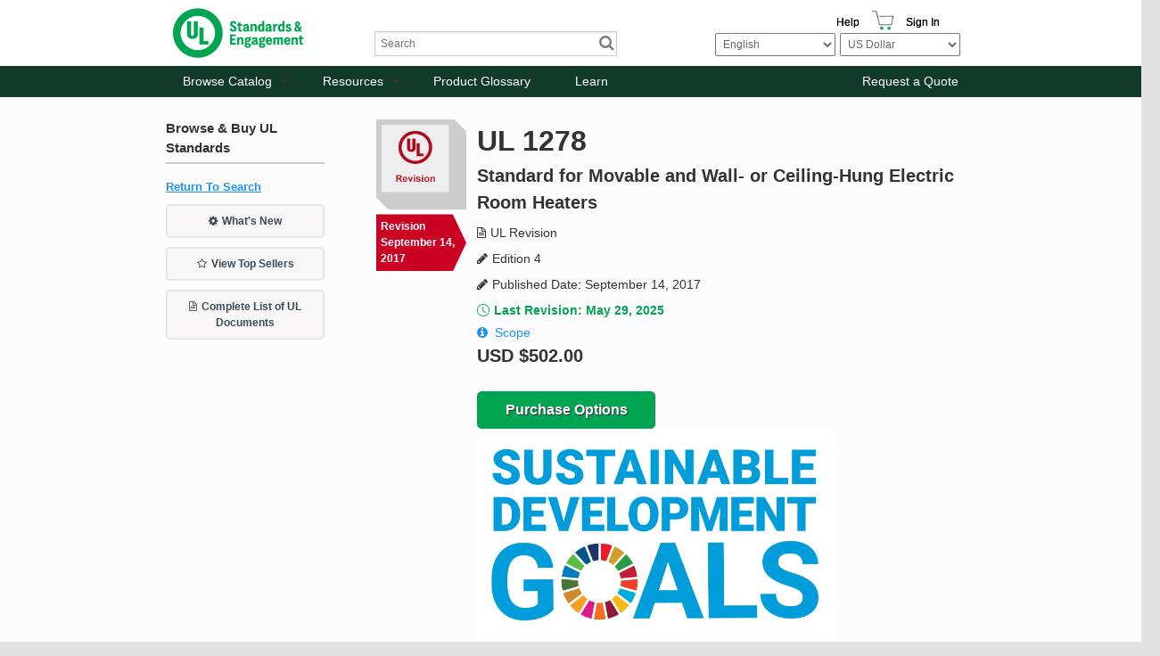

--- FILE ---
content_type: text/html; charset=utf-8
request_url: https://www.shopulstandards.com/ProductDetail.aspx?UniqueKey=33348
body_size: 88027
content:


<!DOCTYPE html>

<!--[if lt IE 7]> <html class="no-js lt-ie9 lt-ie8 lt-ie7" lang="en"> <![endif]-->
<!--[if IE 7]>    <html class="no-js lt-ie9 lt-ie8" lang="en"> <![endif]-->
<!--[if IE 8]>    <html class="no-js lt-ie9" lang="en"> <![endif]-->
<!--[if gt IE 8]><!-->
<html class="js no-ie8compat svg svgclippaths inlinesvg no-touchevents" lang="en">
<!--<![endif]-->

<head><title>
	UL 1278 | UL Standards & Engagement | UL Revision
</title>
    <script type="application/ld+json">
        {
          "@context" : "https://schema.org",
          "@type" : "WebSite",
          "name" : "UL Standards & Engagement",
          "url" : "https://www.shopulstandards.com/"
        }
    </script>
    <meta http-equiv="X-UA-Compatible" content="IE=EDGE" /><link href="//ajax.aspnetcdn.com/ajax/jquery.ui/1.8.10/themes/ui-lightness/jquery-ui.css" rel="stylesheet" type="text/css" /><link href="/stylesheets/foundation.css?v=3" rel="stylesheet" /><link href="/stylesheets/main.css?v=3" rel="stylesheet" /><link href="/stylesheets/mediaQueries.css?v=3" rel="stylesheet" /><link href="/stylesheets/Print.css" rel="stylesheet" type="text/css" media="print" /><link href="/stylesheets/uniform._base.css" rel="stylesheet" />

    <script>
        window.dataLayer = window.dataLayer || [];
        function gtag() { dataLayer.push(arguments); }
        gtag('consent', 'default', {
            'ad_storage': 'denied',
            'analytics_storage': 'denied',
            'ad_user_data': 'denied',
            'ad_personalization': 'denied',
            'personalization_storage': 'denied',
            'functionality_storage': 'granted',
            'security_storage': 'granted',
            'wait_for_update': 500
        });
        gtag("set", "ads_data_redaction", true);
    </script>

    <script src="https://cmp.osano.com/mDo78vGIuc/9c890c31-8134-43cc-92ca-bf254ac72c4b/osano.js"></script>
    <script src="/Scripts/jquery-3.6.0.min.js"></script>
    <script src="/Scripts/foundation.js"></script>
    <script src="/Scripts/jquery-migrate.js"></script>
    <script src="/Scripts/foundation.topbar.js"></script>
    <script src="/Scripts/foundation.section.js"></script>
    <script src="/Scripts/foundation.reveal.js"></script>
    <script src="/Scripts/jquery.roundabout.js"></script>
    <script src="/Scripts/jquery.accordion.js"></script>
    <script src="/Scripts/custom.js?3"></script>
    <script src="/includes/javascript.js" type="text/javascript"></script>
    <script src="/Scripts/jquery.uniform.min.js" type="text/javascript"></script>
    <script src='https://www.recaptcha.net/recaptcha/api.js'></script>
    <!-- Google Tag Manager -->
    <script>
        (function (w, d, s, l, i) {
            w[l] = w[l] || []; w[l].push({
                'gtm.start':
                    new Date().getTime(), event: 'gtm.js'
            }); var f = d.getElementsByTagName(s)[0],
                j = d.createElement(s), dl = l != 'dataLayer' ? '&l=' + l : ''; j.async = true; j.src =
                    'https://www.googletagmanager.com/gtm.js?id=' + i + dl; f.parentNode.insertBefore(j, f);
        })(window, document, 'script', 'dataLayer', 'GTM-N4PG4D6');
    </script>
    <!-- End Google Tag Manager -->
    <script>
        (function (i, s, o, g, r, a, m) {
            i['GoogleAnalyticsObject'] = r; i[r] = i[r] || function () {
                (i[r].q = i[r].q || []).push(arguments)
            }, i[r].l = 1 * new Date(); a = s.createElement(o),
                m = s.getElementsByTagName(o)[0]; a.async = 1; a.src = g; m.parentNode.insertBefore(a, m)
        })(window, document, 'script', '//www.google-analytics.com/analytics.js', 'ga');

        ga('create', 'UA-1361558-3', 'shopulstandards.com');
        ga('send', 'pageview');

    </script>
    <!--BEGIN QUALTRICS WEBSITE FEEDBACK SNIPPET-->
    <script type='text/javascript'>
        (function () {
            var g = function (e, h, f, g) {
                this.get = function (a) { for (var a = a + "=", c = document.cookie.split(";"), b = 0, e = c.length; b < e; b++) { for (var d = c[b]; " " == d.charAt(0);)d = d.substring(1, d.length); if (0 == d.indexOf(a)) return d.substring(a.length, d.length) } return null };
                this.set = function (a, c) { var b = "", b = new Date; b.setTime(b.getTime() + 6048E5); b = "; expires=" + b.toGMTString(); document.cookie = a + "=" + c + b + "; path=/; " };
                this.check = function () { var a = this.get(f); if (a) a = a.split(":"); else if (100 != e) "v" == h && (e = Math.random() >= e / 100 ? 0 : 100), a = [h, e, 0], this.set(f, a.join(":")); else return !0; var c = a[1]; if (100 == c) return !0; switch (a[0]) { case "v": return !1; case "r": return c = a[2] % Math.floor(100 / c), a[2]++, this.set(f, a.join(":")), !c }return !0 };
                this.go = function () { if (this.check()) { var a = document.createElement("script"); a.type = "text/javascript"; a.src = g; document.body && document.body.appendChild(a) } };
                this.start = function () { var t = this; "complete" !== document.readyState ? window.addEventListener ? window.addEventListener("load", function () { t.go() }, !1) : window.attachEvent && window.attachEvent("onload", function () { t.go() }) : t.go() };
            };
            try { (new g(100, "r", "QSI_S_ZN_3FaHGST99Vdo2z4", "https://zn3fahgst99vdo2z4-ulstandards.siteintercept.qualtrics.com/SIE/?Q_ZID=ZN_3FaHGST99Vdo2z4")).start() } catch (i) { }
        })();
    </script><div id='ZN_3FaHGST99Vdo2z4'><!--DO NOT REMOVE-CONTENTS PLACED HERE--></div>
    <!--END WEBSITE FEEDBACK SNIPPET-->
    <!-- Hotjar Tracking Code for www.shopulstandards.com -->
    <script>
        (function (h, o, t, j, a, r) {
            h.hj = h.hj || function () { (h.hj.q = h.hj.q || []).push(arguments) }

                ;
            h._hjSettings =
                { hjid: 1801807, hjsv: 6 }

                ;
            a = o.getElementsByTagName('head')[0];
            r = o.createElement('script'); r.async = 1;
            r.src = t + h._hjSettings.hjid + j + h._hjSettings.hjsv;
            a.appendChild(r);
        })(window, document, 'https://static.hotjar.com/c/hotjar-', '.js?sv=');
    </script>

    <meta name="viewport" content="width=device-width" /><link href="//fonts.googleapis.com/css?family=Exo:400,500,600,700,800" rel="stylesheet" type="text/css" />
    
	

<meta name="google-site-verification" content="awF89LWyQklO83Y2HVV3rP1FFI1-GBzgfS-7jW40Elk" /><link href="stylesheets/brand-main.css?v=3" rel="stylesheet" /><link href="App_Themes/DEFAULT/StyleSheet.css" type="text/css" rel="stylesheet" /><link rel="canonical" href="https://www.shopulstandards.com/ProductDetail.aspx?UniqueKey=33348" /><meta name="description" content="UL 1278 | UL Standards &amp; Engagement | UL Revision | Edition 4 | Standard for Movable and Wall- or Ceiling-Hung Electric Room Heaters | Published Date: September 14, 2017 | ANSI Approved: --" /><meta name="keywords" content="UL, 1278, Standards, &amp;, Engagement, Revision, Edition, 4, Standard, for, Movable, and, Wall-, or, Ceiling-Hung, Electric, Room, Heaters, Published, Date:, September, 14,2017, ANSI, Approved:, --" /></head>
<body>
    <!-- Audio Eye-->
    <script type="text/javascript">
        !function () {
            var b = function () {
                window.__AudioEyeSiteHash = "507121da09856558b5ffa54da84e845a";
                var a = document.createElement("script");
                a.src = "https://wsmcdn.audioeye.com/aem.js";
                a.type = "text/javascript";
                a.setAttribute("async", "");
                document.getElementsByTagName("body")[0].appendChild(a)
            };
            "complete" !== document.readyState ?
                window.addEventListener ?
                    window.addEventListener("load", b) :
                    window.attachEvent && window.attachEvent("onload", b) :
                b()
        }();
    </script>

    <!-- Google Tag Manager (noscript) -->
    <noscript>
        <iframe src="https://www.googletagmanager.com/ns.html?id=GTM-N4PG4D6"
            height="0" width="0" style="display: none; visibility: hidden" sandbox=""></iframe>
    </noscript>
    <!-- End Google Tag Manager (noscript) -->
    <!-- ClickTale Top part -->
    <script type="text/javascript">
        var WRInitTime = (new Date()).getTime();
    </script>
    <!-- ClickTale end of Top part -->

    <form method="post" action="./ProductDetail.aspx?UniqueKey=33348" id="form1">
<div class="aspNetHidden">
<input type="hidden" name="__EVENTTARGET" id="__EVENTTARGET" value="" />
<input type="hidden" name="__EVENTARGUMENT" id="__EVENTARGUMENT" value="" />
<input type="hidden" name="__LASTFOCUS" id="__LASTFOCUS" value="" />
<input type="hidden" name="__VIEWSTATEFIELDCOUNT" id="__VIEWSTATEFIELDCOUNT" value="5" />
<input type="hidden" name="__VIEWSTATE" id="__VIEWSTATE" value="+n1oCBCTEL+tGyOPZmlvTV55IWgUpA32XKCDCfA224oIyH/B9qn5mLLrmWtugA4V7Tqjm2YyXAn3DXhlvGYHeh+wAMhZaBIcZ7LFx7Gje9i7dYXBGZdhA9ipznmmJifzyxcha+bJVE//eNeWt9f5oaU882lQOyhfW7zvy45bO5l5lNyvnPuCH8J6yDot3h0nMpsKqqGFvz2CelmWdR60+k3nUR1GrmaBYbdRsitwjue9mADxEjO6MutwVHe/eaizakfAuqKUuNNTgeRi5+D30pvUbCy2o1sI5A3GP0QK8Ei3SoxyjH3rUZDDwps10wPtNn6Pz/rML11pMInWXz4ixV6+/wdml87EmvAbIlNFlVok47lllesdkUU1mPnoSpIqc/lRF3feSXh1LvOzR3b/tQurdYfvZ+T+BGFBYrMXqfE6mpqBMt7wgEIzESXpXydUjNriYsF3PcUG7ItE51bVoBlaG47XS5FBzilF6zXUvl2MyBEoIoPy8DtJw3/yOJBxzr6gUCW7rgDDduoXNAecfTXm5UZpf4g7Jfc2AbiTxUX9S4sz760isqrgxBLF1pwibQhgaJ+b4w9q6Nlr5905tndLM5axR/[base64]/+wBpPrC2WKhvNbPxkxNON38O/dk49D6idl0Cjb9nNepJwnBk5ELNQWzvfkivB9nKXWLu/Hh/IBHDP/4TQV4g5JuGT/lkHznLBeQ5OEQeahFzzd50j+UlcaWu4Clf5OHVWdD+bUZ8Og2AklV6Rorq/AkKngM3hJTLVDQ+9AlBxk9j+k0QLwYBaWJHutV02A4uo8/9slyJ3MLYIC3NeSeMwioECX42m8L8SlyiUPeGkFGY1zRhslO/ZHSJd1iPPy8Ye+UE50ero/YKMHc9g6TVQxaLxm/qSU+DlnA9NwF4M9q3FVPRR628F3KUBR4BSR70UmmQ0zl4iQ5FmWGoRd2hhpaumc5FV1S0dYLNNIJL59bQvvM1EK6djiIlv3U9G24gdaq/tpjy+Fy02EAkZ7zRwXW2571DFyq1P8rANXYm7KRmwSoc14ejIPtvQ/9YUQRmIr8Q5v9r5nxH5vHJzrdDq1lYAunWsDSvKFUhnqY1V2Pu/osNGggiEJs9j7DLnwGDrCXMp4hHJPHgE2bpMCuw8HAfigfmDojfF0vY2+TaoTpCSw1y3ZbhRETFuasZxSvjmwG60KF1BOLZaj76wT4fpqEe1/P0usTBzLgbidLlaSjfLh8UGbeQCNzwo7xgg8Qkc9AHvUyXZchPIVe5zO/sH87ZpJiklOL9epFubtMPEkSA0IHan3K5UINIdNa11jRFrG2+4wTDoH6Da7qyi/MnpccOR2V1U+qVVLZgMfWdzEVyAVof71DC6nDgdx3L8+j18MHFLemERJiydA2eTA78scFsJBtYEICHuMlQGxnJJ/TPU3g0cC9LLWMnw8NyS6WaI6hIPbuwx2ntxJqArgbX6o/j7NaxTaduFUNRoUPo6yHzjTnjzFiYL/GNQ8/[base64]/9tKS3tDtU0jKScQJ2sNeYcADyY/En+tdVuvaYptUZ0VqsQ+zTI1FoasSJf/[base64]/15CeKPO2nN2WHNPgVycQsdoqLp+6kWMUGHhInHYgqNgCscZcmriSr/f06PohXIbo/kLebr7Kwb2PTaOEAJJnKwdX9CK1PGrstM8ezZcjLCQ7INAd/5B4q1OyrT1spE47Xu95FtgjOKpY9eIiVdAHeZECOZFGEe4StwAY1foBjqGePlewI6wwcn6OpH0x8Q9oMjP6xmfI2bBsuJIL4MRPPbyzMhlSKVMuB+K73/UFwwUidGNhYk9d/22GTzzj1lkFmsbNfZkGlfUBiGW/YSEjSkdh9BM2oxnoPcRsMduwHO2wm6/gi/DQjwoIQoEydXKCp+Z4Ubyy6xXy0LRMtdoGgV3OPYN41U3T8BdU+lK157jh1wRsINq+PJ6oUcFGbaZ0v3akjGWFneHcXtZZO71NCCK7ybm/QaFukYWk6HMrpE4zejrSvjTYKMBMypjJ4EKW3MVRmXPINbXqmjeJC4qQpvXCnsGxXj41Kl0u0pe5dVM+fPsHlGO1qctiYbdQWOyKTpLjmLDzaz60WTgZtdfFNQSfI9kngPKd5ssLdMdqZ6/9D+jwSmFoMPn/ERfticjiLlvSijhl+rFZU/HKN4O5mb3/E09r3uKP264dVH19MN0/WZU46G5U7TbLBlDeLCs16AZJnGCo5AOrbrbrD8OdX8pBZHrw7Mk3ilfTUKNWXHgHgMXlHVFhM8RiZ5rZpBGExe81u0pvroZ+yTbtLiUAGNn+DlmwRZ6oMFt6bK/NnBzHLPW3z5kMDIAqx7EHKPObnLkQmS+9i562h8sWiU5dak4sI71ixRHScC3oxAwh3UdKsQrGibAeQxqTvVrVw0N47BrSRM+S+b2CX2h8yTirwU2mIXDMy1LJVi5InL3H/cRDWadsSDXmLccXGShgORqk9ubQnufpIlFmmk0VdZnuk/7okvhqulor+IX3N9+pzguSy3N4/PkOOQKBJj2JPyejW4iEn02WldwxjyqBsT4nydXjHtW76FetU9n3HWWDcNaqQ55eLMHyvN5/OecuSbTqiF+BT9Zt/XrYaWYgMKT6GWNSr7Kz5r102xjZbL+6BEagS3T7SZ94S80q7MnQ7kyePpQvZzgjHKDSK9AmSLluEhOjvDTCoWWBPBQhX/SvDcTypHX35Lc6+jjyGY2RcsmmizOAIIoAtFmRfi9koP9Cx07WtesiWhS92npTX+dHTxLs0YQVw0ixWGZkRWfRmCQtjFan9WEIn/NuSpDLqOsEavrD0tJAt5/kgEoEFflRPRPSHkPKSSRx1+jYKA9/NGJmxOlTszhkCge6eTNSWvUtYTYx2nyON27vxSkccQeRcMirPgQowDZDfA5wIE5oaF7+CJHvE/RScgLcym6NxNdiBvN4U6Rmz72XQLWVQIbJnimCnJwiUtvQacmgkdovU5oN8jbmZ+Fkb3lOAeKw2zpKMFdHeD5pj/IpWtxjMsUT/zsH4PkpRtBeRTYI7LdyYFo/e331SmEh0ugCin/gVYgg3tMpI14LnxXd7e0UiJwjbwciN8i/xvGKJpSYXW0qTToFJzRJsXgFbDSS5An9WDUm60eBx66BL0s7QqoTrDsH70DDtCrSkGsngIP/3SrYp7ZRYcFsfN+HGwYVk9FFvI91sWCyLpPEycvxvzmlApGweKAnflIGKnxHAL/X9XTGhql3NuP3qvTwl/iq8XN/6IHVYoXHlTiHnpEijNOEGo5IjfAl8v1v0IEqOHBTdpRWoPgpkkOJAyCHA4st+jZPbZ1Wx7Pn2zBYV5AlaXZp+WXlVaOeL3jVh86gCqM0m+n3Od0SC/a/HqzJRCLEzBRETo/QnNkSz11QH1u/SYYqmhwmXqM6xQfn0UFv7NezEH+xEg3VR16vqPfffz0Dn0MonV3lLC0TYXwftMIZkqhYNk1Lf1mTtWNH/93lW5LivqVv3JrUyov1cMA1bErO9NwXxsEzJGObLQohEb5r2wr284SnVP4QMTCb+a4GRmEQnCL8KT23FuI6jr23iS47uV5o1RSx8m+WwP2zVBbMob63h3CLbkiQSC8S7gxt4lVgfdMKK2NYew5lIMiqfAvBBO+qjNOmqQzxCSdBbIIa+hAev6V/DnmavZucNVnl/Lx8oyy5ubxqsC/yc6XZ15+KT8xS0jUGgSRya11kHg0vBuYPgzB9KYx+DX1RiDcFRiW1mplYZedJ1tvdpcPMfR03YJV7gM/q0YqwUzJBS9KfVRhBPfailuxyzvllXrF/Obn+/yfg4l5wBeeXe0VabouP8w6cgyAKYDkgBFTiX7zrLeg/lwcW/1XaAuGvW68yJaYb5+aQo0Sl9EbkmtE2dsNkoRrorpfPhqob3MAVkyt7mRiviaHD7A4UB2nBuALvBAJ90ZQEsnvpCyjUPhPIugKGEhM8p0XLJpKuxbb08WYT7xOaT5F/LFOxc/RJK+DlRNBcTQyOORSCx5xvGTRc7GP4v8xmnaHKnQCX92JG++b2hO/W66eVZRAMlAh32PsmFN2K8TCC1pTYmTJuwb4i0EjGStBta50A5kHiqAZvtm18h3UipChP2W+WXKghDAYFrtx4DdRH9Y9Hb6fo+52zuukkrin6Zy8pQaorZP3O2xwiZ3wE2bHiDrJX2r3xCnsXsqDi7LRNI58Ir61jMksUYtdXwCtTDE6TJ/vCV5r7t1cEthkbdm087TP9T+YZKkQs+kzDb8J4+/0PFypmNgCNipyHeYN5bMm+weNOOJvPKCyd6Zpv3fUFvi6sPZAff/boQIre39mKysl7V0jtrISmpX3VSv4xtdioPnpwJ673shM7bDtNPb3QHGy+x+YV+5UR0zD21oegMLrBNEpMzy5rgvdpHLIMjWrNbhcYOE4IfJiQpsnk9w/kF+1dt8GWhcyP5VlYz9kX0bGkq5lKnS1bcKuQBH/XbRO8bq3wB5AleBqt+QgPvSCdhy1nz+r9XBmVYQT2lWoxCG9/S5C4sVn8kkJPnvVTjup2B5BiIT2bkga1ScR6QtKfgDi3NbSrV7YWzqD/finBS1A0sgWWAtmTswk/EFEZHRnonOzEsnBBiJMZ5tpgzMhUzIZoNvtjA5Y3OeWogtsGrk4AmPf6Cvynq6YrqTMml2024hFqilNVSIUrHiafEJTGv0h3vUFi2W1qrRn0S/dR6FiunesIG+CUm8DYOrCaNVpn2itxJxQFhrgUsy66WX3qPmZuf/tW0q3XXKAEKVouD+bxMtKdQ7I+RpNC86QpTp7LxNrl7FQqTOtxNik74CSXmxcyLzERhvRvl96Sp33nN04Vv2I9FrWugttcXPHiGNmHqSWZbcl4nm/0qaNFOQesrHwK1wT5uI0NhnEwU/BUagVsTDIfsDTP0h04bT+DQg3xWRxlY3OajCBTxU1d3e1wPsrTMCdH710ajFUxfncpVeAP/goKUxCZteuLEfMjO4mfx5PURbA4K0kSrO7ya3sZK6Vw4QNWC5zlqEa2sd4o7SFWVCvVDkGW5aaBeow+17jFBOlGB3wYtFLG8Em2mbdLsB7u2d3FAYAUF281dw4zQrIxjffx1qR5me+c70nEKInz2AEsEFi+KGW03am6oEtlirgUVfTnMB6yngQQxUOdt15oATXa/2IQoy5E4E9yHqUiSCYpf3uP/HVnCyag3ECwGi0zhF4QilJFkv+FWKCbNWsQsJT+0lHecK1eVhUiIjS2BNZYejvedW7ZidWOTWI654+2+VO6sK9ZDs67QGAtiBDJ0JZ4E5syDEp95q/EXoRomZH7jvYkE0FuAP/11RCX43U4lU9tZsoZRDVIc3V4NXwwRlYt9oveKCV0xJ69695T7yu9hf+h9Sa18eKlaWySM46Ssw3MruJ1iVOkahtqgw6gFAiXilCSORSIgXFAwQWj1hFL14GpukQc8JVcY739DtOjJkPjyOpdwrSkKhuJM6Al9xiCLI8qGXYaHpHSGvJsVQn9kCzv/m89ogmHmEpaM+B9SHCE0S+CmI81kEGOsDrHg6LmIJby4tmJgzOd7RYvVpF4xRVqJBQ94n45M0YsHVfo56HlOQuzv98R11zecbvzlO9+TIrg9oHWesj6MOkSkOGsiIU/5nvZWh2PvX3EUiler88lSDhzEeOQ4Alf7jMZ2AuWoHxGRy5yXcj0oCtz0aJGHIHC2+xC74ggfg4Pk8BPak9ckw4OT9L+vRzOcenr2/2Ug/2liiEb9/5JIoNX/CUFBR7JqN5I2LKSTiRK4IYRaYEEljRM1x90koOK0/pLfBG6Le2ud08vMsMxX4yojrV8uNnc3ppSFzGEz7jKKRfu2+DQgc2HHhCtffBANhZzOHPyREm9i65ebE/qA6jZgRSzE1Jfcc5wVMUOt4J8/MWxppoohdFgzi773zApVCWg3YrxLnPuOvedTvk/XmBpWFD9nslkHie08oaD5NaJF94LBF5lMqXjlYyrzkup0QW9Ejl1Ynoy6lhxZArHoTbSZNBDPDDL8NMm4cue4kMueXa151SKD6RItztqonE9yZj2YO1Xzv8xz/T1eIw+Z4ixYxvl73kCQyzs6Ob2+CF3T8o2hdcDz29GpCz7yEwNi99InQJ+oYji9OoUunWFGym+Y8xxdSOvmAStRwBlOOJK/PJJ4JaPO9ZZEdQkVn/BCDiQOYPX0vVmWULs+sZlCt2UEij7a9+q+Mi8lolUdfCzVAOEyum0iMww/AC35SGMuGyMLfZ9EEj+NmWRVx+c7yWhN2rMDvfMyAkt4caJDC4INx1MPXLoEYvZQGYbHX3ttFEYBQ58HEWGIkt+AgDCQIO0jVbiRuAdSo6fI2gwKRty0KMKkeIFZntdcqHFZZkkzzF7utdtfIBIhb6osdAqOGZ0QioXiIFq4L76a/e23wCyWkagT8TiIV9xxVcuMHtkmMFiALJDcVFqBMGbgWeWDRwIp61JuRP2c/[base64]/Fwnp7oXVaprkQikT3f6oFL4e3Rsip1gi2lj4EkZAL+cLSCgn2fHKb2dCwyuH5F2OlMpKxVHEjc9Lpye3xOCJNILXGFFa4it8tpqNdXPWZUTuFnt5RFnhJ3FaV0ph5M0uBYLJTAVH4mSm+BXmGWRhREH/iQdqv3owNkniHfnfwza13pkrjYVw37a9eoImgHTSuqwLLCK6KjYOlLN0tcRr61qSMKE3ul8x7hx7DQcZRni0NXm0DWsdtk2pC77d/rU83MyFUUrK9hnzeMwstCxBotCDaJ1VmpYLWYq4KHP3rActmZBSRO1STt4My3JQu1fWwPQIZdomvzEii0MYFMngxmqNjVNKS/6Xs/sl6XCdHL1IUOqdLz6b3FxMByiYuiGh48iu2lXHZx6bvDXh4EtE7Esj7doxZALcS+GwZFkLkrLCfjpXW63C7ta159/ThgM779jeCR12OMrYzLlDsYdGDkSUQ3b3T9jQOVssbQUdhfkLLMekOnz0xTh3LzB/x75PwNQCoY+YEQQNnMvyTXKlmxvrqGVObBtobpO8RT+bwGMQ0KUJ/K/WOC+vK4ZtpHKh28HZ6rGGRs3QPwU4ZtNmbyuHzzQQk8zoVaugB5D7CVo894bMrqAiOQTSPmbSrphFP8wQqRWU0AvBOe97zroDjL0vNF9+enlNUgzrFAcW6ZGVVB/IucwUXvjVA64GvCgQsMLq6wXHyH4hxh+FVqOy/zbbg2Pou" />
<input type="hidden" name="__VIEWSTATE1" id="__VIEWSTATE1" value="pWPhHq0aABO6E8B+y2LX84Y0wajDLnaRIvDHDe7jsOTPl1xGvTa0+HVru7z0e23p61s+jiLbu70bAuRqGQGXz/[base64]/IrVNzhjrbJIpIxcJobD2P5w84zRGKtcY5N/NfSXKyRiEexhFTim2neHFyud90E3rny0SHUrgxfGvX+QzeTcj1tFQYQsuPT6DF5jxr+OxK8OZWrfCfjoGSN86AoHmk2JS0r7/unF3cxpbRfvQZPBp3GwXmOvDNk63QYLqCBaIOfl3hJsaQMbKwr1WYxchi6LrW8hpfqSfiH1YQ+MnP3DAc14X9CvB5PCwve+aqg/ugapDSf7HHWyfJ4wGLrUdO+0nSyriiFSiT+QtWJicSRH7WK2Uvy0KDAWLxkyTE12djh3uGKpSkNzoGoMkxU/HTN1QkUekNbbXSNsZPNYNbT43ndnumgI1HR9OdHerc+99dm60arslgEfcVjUw3BAygImuONAZLobEHQz6g9NV6LFbp5Iv6m/rfr8A1mU3J9bX/ngt0L6hg+WXqP8adM06MBg2zemyLVtTYoiyWOZx/baUhNmeLI7rXSMJX3SA14au8inw3DS8PREe1tD527BZdM2O6lv6hf12tUmp4DWEYMRJDCqeWfDr/IwnTHwbuiSMpSv5Jp2wltYGVxEttwEkn8JMvP2CA0GkUkz8nVYyYXH7N72svOONgVwl0gTZv2VklwHXQqMPJ/7sj42BDIp97MlfWeEkQthRd6reRo2YZsiPWsoZeAEN14VyeFmtTYTbUmw4sLxSTKpvoyCc5M4VUEPhXhQhY1LcneKKQhe4E3Ji/[base64]/MC/YP+k04XGqAQRR9DDFyAdzUAju6L5/gDlBLcN65lNR1wyaDVgEOsira5xbB05HnoGiKxB26sy2ilYO3zOpY/9rnZBuEnbqsEh8cdxCIh45vxJvHvmcDPLudutN9ZTnlgEH/bfW2K+Tn0R/7gMXrC3urIguHS/cZGic6N6sTovu9m1+b1NMJpKmjcHlXtaV8F/9kEq/Lia1lSaJDQOE46WhTQBH5vsDbIaUxHtwAE1AbErcay256hKZ6gY47ESqf5Tdl34yxAYXQXcpPTomYSKI0+4fou/5OGGcNE/G3BHNJSKakYL3NLWOxzS0TpFUbzz30p/hdWB23yU0Du3foSwo9VPjPZLsVdA6beeSHKk2ZYYVbK1A5f9VTaCveH9sXKU1Y91lB9UTAxZrARxeHtqvN9swVeerNKtkdEDeGBXuwHMZv25K4el4Q2qFsGjKfZXEgbIpldyd5dz28NA+lye1UrIdJ4YhUGzzbvvEwHKdSDMaztJJ/4aQMETOFGqsKYux2tKE9i3m02+tYiISccdBrsOugHD0yjlaf6ImKydwhPs1soxlZHk95sfS3sgij8HkSoFjzNJQdgQ6TIalMV/zSRWPS2Pz7UtCIEYftVVY7o6aCjvHFlGsnZwNtJuhhzM+8ROVkn1TVah/wyNvmbY4U7jMDySO+VNSCDTNbs5OTXRhaH6VTwj/UAZZ1z/n3nMA5Z1pwyUWhZUpdPdsFSTCnwQ8yPvrK9cCl/jOZnGZBsyRtfeZj8qEsZwwk4zUCBI/gbhqL40Ciyv51zanYzGbzVuENN/23GRgxQkmtiX/v3W8TEBlocko4Vyuu5nItG+DoAozWzsp37jYb+T94L8v2Pyn/CssJyBICLX3QPpCCrSoODbtSUL39mgD+xrgYXCmGih4TyfYEQJOBsvN7vmFZNddIZl+Oekmv+S6Wv1Qgh7DCLYa//[base64]/+90pG/M28Z5Ez/NAbrmEfx4f/GvBdV+/AynoYqAUwKR/[base64]/6bpu36Sje3oKCiuBmlPZXfzAnkJzIbGk/6z0KnHub2E3m2UB+eouGhxDLm5vatkTRHbgZwbGia5nVA8jnt3rWTuxK65DWoxYYo+43gyUs6hgIqTHmuMZP33PvKp0JruegSBnnOPmy0C9eeAE7CnDXclYz8hsxOloSCvFrc1mQ9rODZnegKsi9L0LAigBHY/Bk+scFMEDDswSIUyA42inG/[base64]/IKa1FAXCpz/pt4PA0JHkyPSR5JXuRdtPgWEnPz7+GE13G0EHrtPDBoGrLJb5gIrasXi0TVuhgrrP/[base64]/bgMvLXIgUDHOguQh0SdEFAWIp/rXuwLCPOYRt5l0uCLdbPNb4s9UXtwyaYvJHuQazBCEFDMLuMNo4vqtnpne2opSwKWsw6hLUlpW7OJEg5JHxlr0WyULp3klMDIi5rEVDVFlJKP7/mkFkYq2eeOuyRnf2vQYBU1GcRKfN5JL+QmA8Ik3nxgwFt8ywfOxI3QbnEu3ejbq+tS9Fce9uBKzU6wsLMlU73YS89hlxdNudjaLtTX9NhYlFkgejr2L9aPfwhg0QJZ80gE8oOPLtX0ADXRrpZbig4yhpLd2nPPzfUCCHDmpEh+LU7kJhj8pSqTUJW/O3/5N8F7OCV/eO/hGvzl3xQ1ZDGyriUMg79NW5faxidy7DMs/d0mdBAoJFG1OyjAu3JPB4blikbKLEkQpC7SQXmHnVkCPPEYtCt6eEWZp+XIKwwx/gVQJfO8C+QuuIvUoZTVCw4Y0zTqLyu/TTXm3kbr3EPDedtghbTrUsvRQoCNuAXU6SdfrGJ+UOjpBZqIHFpUl8Tlpq0h3AEM2Fz9ctXxO8cK3W9A0K4iTyEz//Lflhy1z2TR33ogRdrmgMr0zeM2oqs9uR5OeiOZp8DA6ngJaH9pCN4XsuVLvFto69LLyFXfhpDMBYGsbGscK57V2ac3DUX46Gd64dr5oVflrK/83cztik8DydM+1ygA/bZAazCxw/1x68nrcSEh05gKhUCJvtJMmn5n2a8jCfm0YZb14sOEV/iWrcfYRbFyoPHLLIx/L80/mPiZN4Dpgh9MnEqLH+nFyPVqgTHipL92e/Q/61cdms2CSZmgvkUoEMAZNPT0hSDakhkFGGKWEK0/A7YM9IyGYBJ22FcfQOD/g+XLyNk4awsSxTaDrikRMqYXT6JoJalOpG4WIL08+UEMY56VISRPC3lPe6nh4fW/Bs1JOVe4EwSDz9n87qzkD0gXjFuVfV32O4+LST5p/zJ4FObfG8VEXMGYPOyhsEh6iJuPTey6gJcPfKJg9bRY6rvR2uKdr0TYBsF35yo+66hPsJLX5zgdOKJ2MjGFrJ0Ws2Y6+EsqPw39O0rSbIDBjDgb80k5t3udwj0vqmtUN0c9/IqF3pLS6Jl0/ijNfwoZhsjPwkEzA24SWGAxKwOI7B5bzEEBlXH9Pum30iewnXevgrSri64nulqjRU+cY29NTtbY4EbG0S9OCY1XjE83PC7t1fS50Zd0/iBfSGBRCo3cHO6MZiYc3xxK2clnkIhZs95RbBW8vkCERbQVqTV1zQLkxjrYtq708BDD9CNhZxOZFB1tIYjhoE5LDlh/+L85gmly04B8MqWrEo5WSMBMYJYoFRzOiBcPYuhHVFP5VYtPq2/1AHvfe/svS7k1AP7jRtqHCt2m68bEYwlixmh122JfS4oSE9kEeUox9lMUqFokfVpYrFlNd4XKxkmRj649CrDypf0Fa3ELDcfqrtijd4LePtjU/6CUGc43J3omRUh6/lG1Uso0CKsh3t5x+RhT9liwG/CrdMCwJuTXWGV18jv551tFDOPMX3jNNSANrrGgWnZ1d8BJlgZ6ThuuWsgz3V9fcXsjq/9fNMYapBhRpowdAny/5ynq2B5hPdmDo3JQo0rCuNsWoRniJt/RbJjAdKxhrGODC8b6jV60ihXXLceM5bg1vdYTREdAaBrSWsccflnoJ87n1QBvcNKncqPX7TtbQTE3p9dvAVCZBMIywDL+BHY6y3RKv1sUoBRfILpubo09eEpbzPa69FwGDFt7Lr4b14bNkQgRuH5Kno5ODayj+A7DXONt584N/iAWRfVx27rRUoGDLGLj4iaItx/itInQDBeHFts2+HqiWED9gyzccShPQGwB/1b4sWRH26D2oglcxg1Vf7YUEpUsRCVd6Zv32nLOHMJmPYcN0i1TkwZfaR1gbqmFjGCGQCPMIYQDaWprP6tMUzLQP0hYYjPsScV6sRejQwfRor/fX7Ba/iai0r6mzCagH1XV4LPq2XhIiUQLDrUdghYnyRc7nwWLTg5sQTZ4zNGzRJ9H6wv2YO//b4GM79ZFcuhHsfIUOWdt6Wy1aQrt4e5puk6/WCG5RxidFL1vtoFXfnWko00om+esq7ljMQK41Bn66o8oJkTdl/L/V5YBSnnCluw27gEfJUB6Twqik8XYfBU0OxUuRXQDBURWL6Ao3r55YG2BcWwk3gSBZxvhxuwg9czl+fAzXWTBF4JrkxproxCLz1z98IoXEymCxQAGhztPSiV3KkKq/ldGsEz76ndbTuvTJiZtfX0B0ym5Gzry1R2c6Ug6hiu2em/VJvz32rYiNat5gjpnu6UW+Y2TtaL6O1V2bfdb1fMA76q/wo2V1B8s+3YKYvNPOw1uNw2zzkBz0Nj/lki6yfN/WxwyN8mjmMvy6a/Azc3BAi5wkMFQCrGrHPnttCu+BDrYm2txeXBNsjnWdYoW4DYzbp3vr5SQWRj1JI7CBUlLVVuGmsVU42uvjk6LUSG8XpbR9I8PRfbwEcjABt35KwRZ/Ds/aS+ZzXdA2Z6zrT5OaI+evdnUyTL2oKB/EcH8IerudkvMYcOrKNAI6CaIczKuvQoJ4sUAtwiB3KYSXYh0ETX1EjUtJyehlWL0nRmXs07WNVsZJh0D21BmyBaLdN9RYSkaAJpFzCIjj6yeWcK1rhXf3cQMoYkV8JbeulwH4ETFMTBqLdcsP4LdIzdsyqISvPLVZq/y0PDxcK/RwLGYvwZpzFn9y/IDT4+o/99RAAK3noxDzvrosy33Vz+8alWt3FeYgHdGvcHYBJHom0/CeyYhUbOW6wZj6BV591Aj5s3k1gKggF795ONSdYdx8u7emznsqGuJzdK0ssC/lelw1gQ+mZ9KBRf7y7Y3AgmwIrP2Dk7ExjDLWf2pubiJeA3iiKdvHfiDLKxfxuOEj4TgpR6m7r3+sAXcv/Ua/dbsvw5e0E3grPkmea2De/+JiNAncliGrWov1MuIUdhdCFDTe8LcwHIPdfUsGB6ADISoWoYEhJcVzv8EBOG9pJLdC7QsbLK4nuznAJLRHwkkpJweQzN+ctBEwVymdHKJtVFW7eYvVh2ir3hWuD+hL5lQF1IIq7ILcfmjbMSGdmhmj4GdQD4h4V7kpndbtbYNTKJX7vDKOLEJYTGh0PH2/3O8nNE7+JUXzdGu/C69YjXf+5Yp0CCTJqujyUOe/1+omiCWcOzPU5o2y9ru62A7CfHU6fi11e7U3OAhGxqKRl7yOeqC5Pq9wIg/yr676o3iMUIT0CEBgz9mbsiN1dC8vwJtnzVpTxRZCqRunkYP46Q/Br+QWfwt+XKxrrqnNKNOXEZ8nC8JmRHur0gXM19jvZemFpTsOUW3ciMLTJwJPvSUlfn8QhjIunP5ZC/7ZafL08ScQqpfVPBhreRn/f4ZR9fJFinQOcgwU/[base64]/6/xyna7SWOh22uzfxD36aALz700exlj4MdMBzBa+mN41aJSiBwlUk9wrlEbO57vMIJqqaIkoJ+OBBdofSVqI4rv/AQijJyKwSF1Lma6GKk5nWj+bew/HonIK8WNyL5awpHis+DlyoHbgtTXDR562sSI01MhPA3oXu3a+2PZm4t2q1zAMOBT/1sdThNaHmbPWpg9zUkuYdHhy8td+/Er5KpF5KFKOKX6MachVvNIzZv9j6jstFY/[base64]/2j0RQmR6uSplQzqoPAeMtD3pzMBP1PeySb8Sj66lqQprdhJ53rHvZxa5qJ0D9y13PNuXYu2pmd/70s5v4PZbVRvqzn0CAxmHRDpdMjfNUQZbQxhLp7pmC2c+c8A27xZUCkRZRhj24aq9bqJ2gROGYU0GWJz43Al/18bNVSVlIdEmZcxown83ezUQW0mchcxSLhBC3au5SomNfN2qUCovvF7chhZAfTz1743uDN24olXhyxMpxVQZTpDoSqxElmAudMAIib4wSUZUNHLVQ5xnmymYV0GP/1Cq0p1MtC0vWEM0z3Z86in7u/YaDffILJTa9T8UuT5ZDahQNJDmNgUNT9Zlwe+WNodkxTRFIKKZSxOlmi1cAljQiPKuUtkF1a3KOJbk58cOWTOgjpQC7z/BhUK51Q4xTzmsXaZe+bZYp4hIPdw9cgIRMVgvqhsii/xhV8CsSfFMW8udf6jWh2d/ShDWYCN3MEaaJbWW4KU" />
<input type="hidden" name="__VIEWSTATE2" id="__VIEWSTATE2" value="SFqTTwwvkfCCGLvJ/0+7Xn+Ocnq6jHLl6AtVQFsWq2MsaHmMk6pn/iTeKQUueKzyM/ySNLRikQ+51zGHwUXaadBwdyNCNRE7EyAvdhpo5n8UPmeACbMYM66zHw2TqOYEidhkLuZXlzo2Hf3vcNy/Clrv8W5g6fermjwHHUCwEiWdNjZO7ZJZgdUT3kiTcj9DK5TPPPd6l/MmHx6w62c3/IvXyaG7sNld+wxsuKCEzNAshrKoGPqFf60IH9jLuCO2z2EXOQLkXj8aakfyDrB415Vc3cCSn2KVlr/eaMFXnJcEEOFEFVc1pFd43IiRzcN3H5wnSYF6k2mnx9W3pdRBGIKcud0+DHHpGbCwNqor6GsMUP+aLvTkpiFsnuqhtk9LyUC0qzX3jyAka0/SXUG0xuA0aeAFLuJUqe6Cq/83aJ25v6utFCFPWHsbv69Bfm+/eJY/kUTfCMaYGU73wh8kqDaImPpVBnNlMJ7vV08vbklk9/JpVRX/sna7hg3fQ2f+G/nuZP9v/bVsSfBvAUJn75J++dj/0+Q+bpdtZr/KRTPux9hoRC3KtsuYB12HcxACxMvX5r4ySyjloyJrgbNjHVWWewo5FBYEidarqI8CpuKuRrSYjZATTTdjeHnnLQ6+lfTaJMb3VNjBMYHlf6aZImgAKq/zY6JslWS1qIAbXp33CaIaV6rqceA0rBb//5YglvVPEZAysh5ajF/B5O2uruWvHig9E1FzedzOSYhCMNFHnXJNWc67dPIXcvnLfFCuDgViRpTsvvvJeUpgfhmfT0Y26OAeWHgaxrIKHNteEAm12hScimSlvMzngoAETwhqDxRso5JjM+a6r42sS16OlrgEva1dHycECNHsBeIadAr7R/y3+tRw9nwZ+0gi9HTiraNVOBVPTpAw7Umo8/EFcUju6siImlWZihlsBk88xC+64GAY2oyWOjD63/55xOrEh9m/rAg/46G8PSKUlxH1hpnuM6dLpxN3ZBxN3PJ0E0PbCKnxux/WTu3K6qHvIiAx/[base64]/Lilt3hoKg+hzN42zghENvK7UHIzbk/Z1gYBVgETV1GpjmbtzdoQr9gStMVcvZ7/qDK9mw9DEVPoJMwyy+HuALTE5cxW0KA/uf8IfMNds3Rl0HIt8jBZyoHDv78Qz52slquFL+9AlzipINFUOU3F6WLQ9bHdP98FTpiQS2W/[base64]/UNJGKs6brbtlKDpoC04MeoUUjaSF5TcpDxZHJhYMFhTpUAc0Ufw+Y7ttHsXlt1kDRo8cuVGZdqHffkIdZ/wYfJwlwSfSyUF2DeSDSM10ictVY4hsXIPGU5Ld00YJAjkkNpYdmDw3akao9RJY5lbOnFkJM/a+4ed87VwNFXKCy2TsiF7P/QI25jOAp1cXFHmo5IAWuP1flAOhKn56nWY4LRGXI5W+ZzIUyvlNEOFui1Vo9TMax4UQ33ajtU2IB+h4NGvXiE48HJfwOewYskY4DC/vwmzZC/VoIYR5SfBfLUxF4K4zHy7m2wTv4jfJZvXaUwBiTbrwhJz1n4ij8NvtsUymiBm2SlkTsgCGBs/0ynDCPUHY0QNTRrnzm6xP7oOxbSaU/QlWJx5TxIGdLz+rGRsU8obMoQskdi2tv4KbvMfMkwIpsyZXJEsmogWHFI1SY1oLGcUa/Ik8ich2GOb3OXzOYk2r4gt8gxYT1Sj4XhDgyFNLJzMcJ41JIO72+MPpvWvGfjHY/v0Z5el7dQ1xtxprKIzCNakyxdfO041CM2t49NqLUsGWsFd4JZdlj6p+7xWB1xR8oGj/vr+KCvTxBOz6Ooxh1c8QfqS9h4uzY4kEAai9N/giYG1//[base64]/BkLRtiTa7D41do4gVYu0iox4Rem2gjjd9o+7MpVrg7Sswtk32YZZKJXxD+IqqpWB6fyAoAd2q5Az109KVc7avJsB1+CfkRIj6a33JL2CEigfplbAX7vHF0a+2Z1P8haJ0hC/qlWpCPOWAZLn9UDXm1h255oBnURmRDxP/qcJ1u/p46hq5CBx2GfPfR+tue14kqTnX6Kyzl292G1yb337vhF8ONJn/rXnPpSYdqsVNzMCFcTIz2nGkrAihda+SbVa3g1DtjR0iFLwQ3j6P8tJTNp9k6WwRntR5f0zz2Q8DI5Cscj1/fbwtVuN5LaAfcL07flnT+ZirCdHptmRq1JGnM8wMSUT0/9iXERMvIY4ETDOA+AEDlq1O/D/BmKvv0t6SWprk0vYolJ1wYcVLjriZZm3LDStSdPOp4KVmwkyWjx1oULum3xpJ4scmiP8QROtnNF1yTPXRR3zkKHjD6Ekvav1wX0t6P4/5gR/[base64]/JuxPlReRfsXgxGD2PudRBRXyWrDSsDC6dcrzNtZn4Ot8ELfcT/WZE6zevHl1A6yxNeqmawRaJaP/ExeH41jT/QSSzwvdfo+/UyTTRRLg2sMJGUvX47Qf/BAiuDORrAXzieL/mTIDfYBwS5NY3sxODYdf4objFNg4d2fFpWfN7qr3A0vCsh+djMxAnvOo6SUSr+lt5ZaLxljDEy+VwXLwhnSOSzK777JaIJYpaDP9JofRKKXifmEoQJi5rTxtqq3NpEE0P5DvGPFB6Zl81lr+rTZZ0HsgDH9nP83RQ6gOCwgY68AMgBPJ/PbDsL7/uGMEg63buY/1uZFGTY21f4TPINurmFpP4+wM6IeRItxRUdfc9fDOJE1ETY28aZAnwKlvgAi/tWdnOCKWAGo819rEuJFGmSTq8aJjJ6ZFh6iKrnHquzAAZfq0kiXNRrdv3yqStbn8YckWQZiNAEkTkdEkcAkfZHGVd7xNcZjJNoQZZ+wMPtrPx7T7zqjxJRbE5bPCye/8NrichYslaYuoZV6+tzB9P1BJPW2pCGMRQ4yNqnBxTsMfTjMYEcoHZ/9tSHuicqibtDDoJCayBSIERbAjn7scOrim5pmt0Wn4a3fX4bsKKp7oysAns6BLDxi5feFD4xmzfde8316LcuW1/byGvqCKvnGlSgU0RjIlTRgaFcgpBYEJSQ8ZcLNc4bfcvLU5zOqXNuQlah+UoEOrx1yTI47suHuKsKeddK4bGlM8PkX90Lck1ztuWj1031W0Qn7ngAV81KguULlNiHXS9VISuZwm6QvmoITigjUcFWupzxM/hqjiNN3G+Vm6GynsqZySgFBUQM4Tji8wNgvJYJchBeeiy2yrAhVoREsjQ2LwFhqkhNjd1JKOCA2ciLHxmGb5KKgHF6YS870cVRsr+IzUMt8CJr1IFfpzTx/T/EbiW9LZY1ebo+WtrcysKO1V6yRc3cr6Zaa75EmsAGS4wFiP51bSonu+QbBcGke8hmjy5RRDIfmxXu8aV+SQfJp549r1YJPItpOd3WFWmPWBgWYkgL1NsI5nwcWWRoUAo1tKeIQ0fGSqrILI2vkV1ZonWAAvAbG4FZD//PNDJtsir8QGc8KM3Ttz0soAIbWbyL28bFIqTaYaFxAXk/Y3JUluQM0g4dIT8licIs8Qs375SH8Xw/BE2zfbwpq43ZH0iN8TGkQeDOyOuFMtkMvfNYLlqZA2/P2HJS4CQH1w9HiyPMRF6BLK3aNNfx9o1MGf/qAyivTxSpA9+reWyMLC2WVi6A5GrNsjzhlFZn2MDYrHcsAhUFVpo7sQi+7UKRR8EYq+oRr/7urHHaLU0zz9JN1JZ+fT38NTqHRbJk3YyeMjr2nMyvWfjyUO20shcOh4s33BnI0lyn3KU12zwsVsEB3OXq6jBhcOgNmh8PlfFyfzOB6uNHqg6Z/nP6VLSC3xDnJs+bi2hYos3pmJJbO+sGfwq0ap1GMtm3Moe9jP55x0MD6DX1lm2OqXGQdv0I5LYzUuevKOeiogUgnfPf7Y/KjdC0uFnnXpI8GUhKBpZPclCgnfXgRVIiZqkSu4EyEmdehmL9d/mSzpv8bXFuEc3X8m9DeGGxJHkJbOZQCK9jlRgc0PhHQkWVSN6PQmNJlNEHy3kCrySKrbMXsiGKugsINMBAyHtJx+5sDFnoeWlTgrhta33n0upZAaU8ITO2/NDjhTXcKZZ2rcSI1tLiO/aBs4IOPF5wM+Z2IZvv4hcb4FFKmL2uGDqokS8jVN6zc74AlWocIofH6qpH4ulRJhmFCe7nHM6Blkf4PyE2S8+C9EbVwssNyf2lqRAoNbPIthwxXd6HNPXhQ3xtqckbficlNHVAg1Dsntwec9UF/eKaoPIKGiCQKpggYk+5RkYKRik+GzI2WN44AH/8c/8dOnhtIbf/AmHPTD2ZSpVeD/hyBAKzY9RVFtOf3WNFZT190gNNhKME5I4wAwK6l4mYn6AOoyKmwKpRh4h5nnnTWWthiKvf+rwtERJYDpz6iQuIXefCmYcOUdxXLCpm3gepG4OG95hUTFLFZWwE6Fm5YWEC0SWZrAKcRhgRyBmSh7zXbR5F3WbdLA6c4uMdAtawdvoudH2gBUMrH2J7Ee/[base64]/dktOTb5hZy5NuVzcoHygucKe32yWsa33Hmpz6N9GCY9fNCTGKsep0rVva+FL0RV/V1uhNw2kDKlo6P/kzWNBgeKb/BCs3jivTvjqFLwkJv1JAA6D2+leAACyaRbedoOZHWI/NoeDHW4hNR2SRCZJxoot9sXTlXFhj0sAZPz/v766kQtBlehiBLTDd2j8QBb59WOcnzinYCEnq5sFOno3QMqRoir3bpWZQRECeX1dcKzEYbfYpa6ErY8DjtRxd290+0ccav4UIGZ0VSS0ldXJlxiTtuBh1xq3LXsclxPvQ7g9KO262zBlVSqjDNuf4Zs7zlXf3gpGLvhDZmMEGa7pw+/9iznuyPO/SZHabuieZIiQJa5lqvmbjZ4QioKqNzMx06d59V+TiNJR3eBqm0ks2tg0QxJt0TidF0RrkZ2tCRivB0lQ2DEPXkR9R3HcK+/0i0Vv3rPcgG6Tfpx3HFMfkljfQEQEN43QVC5AJU1AGNtYkUlAeaPHg+hdOzaGcPoaXNnf+zfVZVSqRCVt3Vlze66Kuf8zbW5QVkNGcGrYvEa8xnCDtkpfv1OSz8k9u0yMVJ5gDDcgiNyLFdDbuGC5L7V+ZOgmCWzSDlrrWHbS09E05jyqQN69uMQyCEy6R/FpYtX7pP5bPdr2k0GlzrhvU/HhImyQETMUdFfR/3jkXfZ7UKa4YCtO2ddCceoL66uHtum3pGmQ8YcSxJElhDlxRYGreEvZnlWjOv347FUu0KE383zN4MEzdL4KAbvocNVYiLBiS6tAefd4w/Sp6ukeKDrRZQdBZiCqqCONhSpKnuSi/Osg3IbKulNZLv1/iSeV18C6FSQlVgzxZ89mdBWd2SSsXKZ0Qe9u0ZjzUedEMRtJzJ2gtG06aGW1gvh1y9mjaZhwBcO3uQ91P4qd0SJ237LnX9BOPxk9xNqsX2o7DNC3dUSldPgFBuxFeu0mbqIFw/vhrDKwOcsEckOdPddaZd61LY32Hvuz13c2XrXx13RBUGfeqhsJo8HI/zdxKEBIfim+XD4DwmD5LrDVVRpk3FkM8ecIgB7Iz0I6TXZaahnblYbbupGAT+03oBms5j+23lbt5oqpVbCAc9Zre7hHtHr42E5OJP3gtVKcyGA/82Dh+VtqvomDuhJTygOJRoZ39swcLhdCgNAZlS/GAzJuaDr6yXtTmvKSGNSwA1t3MDytnEAK4PG81NoSYFqN89vrsS12MkN0vtHHsl4Isz1YSOvClCIpOSeWFMszVHSyxHOPtUDQsFjPXw+9MrDh6wRId3GUCsmwrDL8HiY0A/uH9lQnqhuON1uGECiqn5y8rypOpd9Esxx++IhEGNzY5tS35CEhWn0k6/vgyXXe7eRadykC3P7JzqLGnyYd7Qf6IQ1gyDQOu5FW0DaSM1x3FrvNeelPbpa79TRPA4ts4tPZq1GdOR6EM4+NftsdtB6srtxXfIyc4+EiS7HFrzozaHucdR7Nf9uFwj4zg1KcbNpF2hY5aFYOzTkKluBYf/OVUcX4qGjP7nICVTgJMgWJXcpYi92mrQ36FcGtOm+EtToAPCv0jyxFa2q8TG9kO0qCVuVBCZLjlEwGduiKyhoysSASo1G8FqGU7fuuWjsFdZRvTfNp6nBAzZcZpkP764xdMWOiQ3cvB+lDUKs9dj/vSiBLM5/SKYjsj6deR5FTBxTWkdpFeVyQOtTjNgKH3LaaPoj5R4MWwYMJW2PPQlgEwDyFOuL+Fcm7y2aAQNHfEA/fvA/FwcE9Sgbkit2nBALQbhPh8HqXwL+0NDMEsaFxBgtJqKFhaAoAvhziH0lafUgee5i1bkoiE7pBS33ggH035lpnc6vQici80rChMgbdQ+1msT+7e/ECx45K+xyP2UEnx3+LJ66/X29ONDm8I5x6sLI416Sd+XUc/eRHpkE4+6rFRHexfXYVvrAx26u8UdEJJQTMmJZvQ25F7v1j8tixcS5R3dOmsTA122YZH0pchYo12BVIUMN1FrwTDujY62OxE7KXCe/GTySf8wYklIV4d8CzlMD2OD3rKMzMS36+Rb8BDQRHeAamwhH/6mANZ/5tAlHvxf2DDEqedWdK7kQabV/ILXSKndCsp41lc3KQvOZ0cyR1r+u0jFaWNcY4GyBzdcob+/6qGcSo21J4Lk6OSFlDjoIecc9X6SZR2+h1ncJd9lcUgFrq6850Ju79dcnVyFGtkfYzAL5k1zHFdPhcvwoKM2l1G9krj/upa7++FtlfRuS9bmatqy9PyiSXsJ6p9DTdhb7y0GSfVw7TNC/FH4TZ73JMAVOLrsXNOnT2Zh1ECiCRv6uJzxq/wqSXDUmvLSfh6/V+7YDwOCQsEYqqQFunhxE7YFwdvJVM+DqT2zUpH5xFgEWnUfgtEbePPlymLJPGgrdBvFGDn3wOm7Q9AfYSgvjUJ4U/AbZ2/uW6ZPItLdneK9OnOqd/OxaQ7L+zVN8VW7VmN0KWegGuHaZfmmEQbtCWKGV5twhCQTp3mww/IBH90bsyu" />
<input type="hidden" name="__VIEWSTATE3" id="__VIEWSTATE3" value="42lJeGRd/FGGbgefjsLTbBjbumAHDG16g4pbv5Mej4c4ZK14jU520WlupgXgaLe5OzcteoL34E1a7btUsp4aoMIexSV3k/Rn6JUcNY9sQ/ndmIOh23LKqB83wj8t7HC/[base64]/kYKyzJkptYCr2QpvWe7CqJmMyaAOttMfDYoU6HrZ2ZNznmrRfuMWfegvOCXvuQE2bNDcPn2YddQ3sXAoyKt/ZRxMM7W2Nweqa35M0N45RqXXyiIhbBdYSfvnHCIuQDwpZ3O/5e8wv9bIsV1tAENGNtbSM0AE+gRf71tl1u9//MLrJPM8Y8wiPmOUHmcKReCTxrVkT3F6K4NM/Q+HB2CQMIidUhaQI/[base64]/B9P+N+EbjXGD90D1n8e9X3/bzPnl/nANM5W8gAagrevndfRoeM/[base64]/XLp1rMATL/J/4KwrXFQZs2NphLkvnjgxTDdSS+/F2UTjn3nBY5zSZ8dbHmu8im5G8Ihh42Rqhcsfr3rrQ6F1uMRT4HjgIjft7RIPQL/+TCew2J6xt/vHZuYP5e4uMruNXbojNKuXptqz/9MI8/phvZ/6MaKtg5upigMBuqMcGWk7MkRspa0zX/0yLc1JPIvuhkU+FtDtwKhFvJqOCl3GbAlnAAKyj0z5XUWmH56LYXq9Sa4hJD/K+EANesX2kLuOYn2FShcrPOG5P0Sm9m3fdBCt04+1ylqofKWH8Xo7DoFdDcUV8tbYsolmo2ZfLqC/2uZlBkmdlzc9uBv5IE8BbyGaiKtgJ9Ke9lyoNodop7w5O9Xi+CMPRgxDDnziv+nJKxwWzs8FiVfA+JuxQyi2Wse2hNQxYgkcIEzDmTn5/vltgGKxTPu+hUy22YOjqlvlw8t/uFbWGhCtYvnw+9NVjjIqSe0V/JKNSrQDENDEHiNvFzmePUDbA+XU4/AdsecSfYEnwDbFddCAXY1LJ+sGLhWbqKrzzFRpyZtWcd323CzJF4FZoaJWfnwZ4q1UpxtvF0doVWE2sEZnYetiNdCd04O3ETklPi6eBO8qJwLJxY/k1hFcP6SpVzOpp0fPcaCLvqjaik0v2v6+q6wz6Yx3bHJgVirk9laOWUbMABx3JA7ILWP25hGQlF44YiwThdH61FZ/DNxvIMyXnYIV7YB3Dof6XT5IXtBYzxj7Ta3+Uj/OkhPKveB2mvpko92bGq2DMe3H4ahh+2HLW1ERhm16SybwQQYAKTmkgxQEGTI212+ipaYhuvSDcQiH3eD/KiyiOQ5Ka+Ds/GGr0B82FxVMwdUatunEi4CkfW6d6nmntj5N9hO4mx7lg47bJZNTE9NQPnO1aml4z/IR/0FFUl+TnyssEQOPNRjsb9IHaDowTE+gt7ZEHdP3rUdjwaHxDKpdqrbBaR8TG6igkUjtDeBvg3hELx/i4mORpsG6pnHKDLKf9MPfoj/VWgNTH61Pog0uu3xKgXbuuTkzAABaO1Tv0WJOI82e8eBKEOTo1soq8pRWbRTC9TUz1hXCjGnja8+g1uV3oorR5e/NkdL7kgfMVr/orOAJA7XGel74VDIsl4h13zcO+fQgYKsmi8qmp7ll5pVQ5+8H+qDiPptUMMKk0cIpF//2S9IQSqd4hSsELpaa/rsOjvqmBKH61JuGoBiCf/745eTgCVckfXscY0NYS0LANRg0fJQbMLi4h3v91rvP/ktCtMHspYgGGuwz0yEwzjjraPFIwvLr5iVp3oVx8I0yiP2S1rv4vtv3I2AJjKKF4RcJM5W/2a8qF9y3ZKcSequVJq2iOMjA161Qw+x1TAwp2HsyHQ6K5z7mcL2dA2P31nQi2SMpBQTc06HqXTEkhD8pEJ6dlxhQ0+UqUaTwRTVNMyLYBQt975ggwcSxP3eyPAhbOLwqmS5fpkz+C9Yb81w0lXS7CfeCiRjYA/wwN8DbWpoMH7A6z+iNWgrr8wDljJuFPKDD9wf/hbCykc13QnVCqlk8IAHHJS/9okt9KnmYkpDbjKP7QSRlZ9S0/AjpmJiU1oqkMGUTJuYGWYXw2J9bXbcMtojGRj/cCeM04dyuiCFk9KCTtUuTT4DcZFglFIiPDGDLtIfXpoUpIl02enH/ABqe+A3B54AVqcZcOkahevumNWOTVr089IHx2Be7XJZqMsaXpRdP3g3VXun+kHJBszvuYRKeyXHuGQbMvCEGuwnugAeBcVwjC0Ec3baklFp5BqkcNl7/w1VTEYMoyLfkJ5Y8dDUxqLxvfbDHZ5VooKLWLrk6MfuZZ/W5Xr0n79kf+ViAG9ApjOVO76x1238WTIIfNfSxfsNx1x3DMe8hKi1dU6kVpMewbIneDifnen2ijD6049AWUsAp2Dwl7Z0Q9G0nTqO7pk2knWPkpoTP4UPOK6JVI/3FR8B3eUXgAzn1gNSEPvXwlFNnJOZ1KW+AIc4NfTPKJM1xJax0jWZbTKv+AhW7w+DGsCyK4RXM9c3Rnejs9197xflAmLFdhNg5rqnkTfD8B1lD14j41cvBPiPOHRRNgsQXsnRWYuPZ1pHv2pb/oeq2luuRQafj5tFPEZ+GaA+sEUX3EuQeXaHYLncsEGRXeqJgNdzWlFbb6mGeFtPjfADAa9EdlFJ/rmvPMe38TI4o4AMVCsJOdeNv+2sXbaQlGTop2935izJO/Ur35xKEurE2ySJYvYLjYaZTuzPouXGMHlPe1PNIr3vAnSU67tel1kJdNL4UoK0Snjs3h17YksuS14ioFk+a74dWE2flm4AaeNqgDm6sm50lXgjZpD45Pbax0v50kBysFjbo/y5ygWYjfwXL8sD/NUdfhK26Vcwj2o46aOPbxqndz21rfdC+7ApsWLEfX2InZpcKdss6MBp+TbQx7HUc2DdDMZAgmcxQBgfZpTKfiJYuXQQeO+KpFf/I+YFGxFbxHtCVDsOsmq97Pv9hMdDPGkV1txpyVK5R9UiPByMxXujk9QuheVBO9kcbO81jHpM2gKc0lr1i24VYMUzHS53xX2XvejK/BQLIF7O1NMF3bw/MwGi27gCvqrPLN8F7l0UJgI6/mejPEA1nQWK08KcbuQY9LyJYol6CIqcAN6LCG4CT/PeLhDKhjPK1lg5wBcWPAMt5Is55OGWxi6KCLhLRNWsP+llQ7odmx4/1hArtZWXa8nPwOF/11gmd20ROqStRMd7LXYUeq+jST1ICc3jbOb5dlomkZo0OWsw/eIYr5YnHN69TyAiRb35uYTfPCHnvvW/6c+ql0/3XRAaUmBr7I9GFpL1NPsQQEQeVhlOPYhbtav7rYWdRCp2UoAZ6shB8jc4XiUruOt9QbSQBYVneXmM0OnrSv9bdouohQ4eCNmyTW4gK7UYN/qW3ngEXn90rySrRUlftMlt9Y/67pNzZAuiWfKKHKqDfYvspyeXFt0MXlh/3Z6BLd8fwx8lBGITuh5I0ng7O566nVkcJJwMFqXdL5yM6Fjn7xVfpXZ5YmyjTFs/XWFQLytF607dZmWhx0R8wFihTEudKYuHkm8ggsTiNjhLq4t6KKktM4ROKLDaA92X8YKqcxHBrRXkGxLhHseP3y5jju4ezGHX1LFOX5tJYhL6+gKbkpigUIwoJeohijQCaq2oZbO7lZ1Vn8mwUs0vlgZ07ht2ArY4Sae7EUqMYq42/sT1vkHtsfsVqEFtzZR+zQx9P2oQcNBrWlvzppNQBae1Gzz2SvVUzRrbGFADrna26rwq3HPHev877dtOEnG8DGbqDncilJUtzuzwbsM7tdMS/YbNzhPE5P7bh2y7EcNQkuUrfjJT/kQ8474TmgwuDvIDuVvPaAMv+W7oOqrIwLYIQLOCaNWrRcWbILna+EKz4HwymufXg3HX/FSjImu4Kz4E8+3oaIYxzWrQ9Y2OWqzaZwGSt+yqa71ys8vEMnD7hSqkBtZ6RI/Yzk/eSbja1G2IKMjuXOUjpQK7iCxIX9w9UNVfflv3J9Faag+rvWReqwPAUSw5gMT/I2nIeIvF9XDdccrT4sM5cI7E0mC2x17LSJYGa+/8bwpcq2KVMCAcpKF2CYMYPVQQ2HJfM6QvBVELFvFneHFUjCj2ltfK7ehbHK6Nz9GfhAQ445lYTgkX60Dyba/5CA0WD6vVkicm53Uh/BOZTEeuZo4sgfE3vrIeNYQBzb3N81jDpTsS8hjvl4LNoCEukFHg2RS8byu9yoi1db5Q0OlPuWlx38z/wQQKFgWp7UVpsRLLFBCFnZO5/TUnB2TkflbukbxawQ0lwUnTz4cIbS/[base64]/[base64]/0H4uBNlh0VgtuIuzVfs9MD61Sy2uW3SpnHTqwRKcKP1Qr6ngs5eq3EMXOHGo0F22LUFpBG2h8JH3x8TVa2JHcbqTE3t2+pI+l7RdmlrWo00b2vIDHREook5rrkjcMKQ08GfKcO+jqeGhfe56DN13CEOF/RtXxrSAZ8ZmOzDkfnUizfmPUeRobTX5MWJJ1ywXtLuZupI041HzHx77ku40cvWnQJaltsOKHwfXW4TNxSWgnoU1Lhc+hlj6S5OK6yX3XmbsuS/feyyvWNWWBgMybaBjd97VBzhtRt6gb8RNsaga6PS0qZoA4p4hTqIHsy7tFtREw/TQtJC5Lweew/ZRNJ5YgKBBgCbFW1DRmJvhHo1ml2DnlOKKOvm/oNk27oZdd36ve1HLyT4yXF60BfU378zw75NFFEsfmy/tfxg8I8F3674jbVsT88aAIjQ5aUdVk2c7pkXLNkHR7PzKQU+H/[base64]/[base64]/d/bxW4k9HYGtyMXSN8sS2RWwMSopHnUcj7YdVL+aVEeNXaBU/TdieDkAOu5s+gwCk8OSc9hDxjr8kVLKPxdQ1v4C5+JwLGtLKH8KKs4wY+uYO48iJftDx9gGmTh1xldW6ys4AowRn/gwLBUMvkixcXtc84gSbKEjSR+6ppb6f3PD6D+4vKaL4QsVN9t+HSSCyVTv9Y1mV96WEhQ8YcNIzDn84ipNqd8IMurQeegW577FzQfZfN40gUg8ia1mEXwwu/vezUzFp+wj1DCCOMrQGdsvp4hliBqRbZg49b0KLDEJ3w2E01f/qxXPr0EwwJZ3WX5DeOY2X/L4E2qIjPlfR8a8gNU4/GkiA4WGCB3MPzwTUleCNEk+TjLP2pUFgq06fSKme81hTWC4kCB69puWTcwREVCn0k/qIyqDML3d8fwWjy7L9IOgdUjWJhdd1LAd4g3Gm/cGPjgOZWxNusyyYr+GtNBha7Y3B3Ib4ieIMLv3avy4DCvF7Ek8KaSFKhH8nX4/xH/FmyYi15/f5ZNwXEx3SUJMGYqS7D79ANCZlYpDPg6GlIJW4+QH/7iHDk7aHbI3h0OskxCgBWGWpjunYbLpiUc/CAF4MUb0DqZFdgm88XDeeaI/tgnN8dpb7H0kjLzKtqoEXT+0dHMuoT0iwGAuA3l2y4msivuXAC9ZkCCQDLyWFMvP75YpUxyCN5nhoV1hAsUAhvTRuI/C4uMR6UYUaWRxkpLrXNKuXXdTSLkCL+UeWDbQJQV5yBJBCwktfYmwdtZZUxP5zGJ+XRFgseCj3NKcZsfB6viKhcbzDxlVUvYnzGdSM1CtZdOViE+uZ85KBSzMvuJlDl3pui1xN6kdRQIFHTwkrFU17bgGLvQywm4/ci2jHsxmfhnknT7LeW6a4D7qpv6+uCcPcbvwfVDaqsxlNx7tdLXRWEiBy6z16CqdLYUrMdWVxVP3eG9l3yCODD/t+TeKqvhoxqHuO2cxzcoKqhbnFNnKmAofOpSsQdGBvYlfS6n0LfrsnzCuiVhKt5epmVqQZ2Otls2YxR6XAeyKSp9Pg0qdQJQOoBuMc2i7heQNAYgXluPva5qYieN8uKFEnzMDc3zuRZdgTDzw+p/DhFSARxU5zV/iT7i4picuZ8PgMlLB9SO12uTlU1GGmZOJglRsk/jTXAFHwPntZkgkXJwQA72PSHu7qzuE0Q4+RXc8pNGCHw+j1I/xZujG5BR9qzYiauPjlN3/4R6prw10Gu2NOCPuCTC8qA5Y2pMnyWjNmrkxzaVDJl8Y/LXmWHRhTq4DSkam5/Ykw18NzDZ19RkDTAjssGzsw9uIGCtoKfIIe3F+EH6gVQLgZuyh2ZMXTLV7AZGstO14Q+bcwllfyl/k8az5o/4QvJsRjxZe3RUB+32lb9o2UzsXaGDzl/LL2Fsv5RHubAgbbhRPRPeI5beF+GQz/zllHl2pCZxLTi+ZEOkumzYWEhUyioKaKHZrOn2OHh6HaMvP7fJSqgA0ufPaTMEBcxScg4RQzftSAIQXqrKiaex3AiK8R1hUbDXDMNCURDOnCEPapbfSN3F14Z8pUW0zjjInaMuq1daersz0dBL8UYZVAnCmEKhkMWMWlnk3Gi53fC3rN5/O0lrW9oE9LUeEruEinxErvl6OJC7vix0bjv45Jo7qpxL9HMASN2q+UwpaPbthcd0mKzT2QTGTaFsbWZs+rnaC/E96xch1" />
<input type="hidden" name="__VIEWSTATE4" id="__VIEWSTATE4" value="ahGWFylDMGlXtKIW4mdhy6Xv96V1kCeUZoXBEKeQGzyKM/ejwDui4TCAOgPaRRKXMl4J6ifRScktaHtjGivVndI/twhKf7a+0sVti4Y/3TCjniCwsHq8W/MgQpGc53b9ESoZAnvGyXdRvbRRLUpNMc+PbqfiBG6CjVpQpFcNMO2aSFWn78OtQ3y6WyargFp0CjFMb4pdhrzEn8LWTqVUxPtxxSBdnyLnfIHbayYHh17YY9d0RqDXyGhGcaCVyhIJjzZqHSxogbmZlNA6NPdM9NL6PAsjWwJexwMCKXlYPN88aS9/ZcSz/rOQWPVJ8xf3NZpc3VgzcixfSk0b4SKcMTJE/RuDrNRJEMXjGSryqmGN4KaSsF0jVhdy+GXfE2SkDu6ercCwPnPBz6rOJ2yCUmVs8hJEYWKRJiZ0/JU8L0YSIxChXlaCnqo2Gmw41Zp3Rxcv0q7vV9NCzRT5h/kj1XUb4kFjycneWLk2oLZchojnxUVitBM3Pm1aA7MKp1gVo/5Y9jVWvnPb+/9RBluro/rEmcnPJ+qebHPBq6z3Eg/gYxsi/ZjZBnI4riazjBlplMOYGb76D5lBF3bsPmF6gCuYhLYXPQdqILkLex37aSJIcnlOoRgmHIC/6Fr6/eHL86mL2tuXN6phBFo3uCb1ZZcMWT2w+uK2Gv1tt+vyF+AAVIQyVQYGJBORcDfqTByi2WGj2Eyg2UiVdgDd99GHF1YmKnd0akBUzoCIhnuGImy95TgqQbKYTrOO84uryLcxl9+c9b9vPGcvZZ3ly5M68j7zHG9p+691/nzYv1oKvTQICTr7s9UfiuMxIOG0UgON0+Gnx4V9SLJHtgTwXx9tflQgwiNZzevxviX5iFvW+mRL60SKHA/BIrv30VvoyWU7LnwjoDIC7pai+jqewg278mQBuq6dMNCXkKyQBNn693NDpxkFMwUisLbIdYe+FPWQtWoTTOuFU7qRfLZFsG2I20LwQgaNqeO0NdBQYMEnJpSCptwLIpn8mcoogipiRmxIV2g3sxo5XOr/uKk05kD/MeBesO+NwpmtaWiD+tr6R6fUia2HiQwlqcAtbQHTgV1yREuhpDH1mKSZXvmtwWB5Nzfs45xC346xU0n2pt92dwb4JrdSvZCHlQ89UzGBy4eaVXKJ5N2gSN2At6WOzRAQrT8wOrbHF22OwTD2PYBtXR4m9XZPqMwf3RmRTWCU/gbq3ArqsdO9f+sMAxCG1/oxLN1zS253RIro1vyNbGSoP5nUSnRjLOpNxbva/69RxNxjMpsI6v1dkmuOOrzvi4AWubK/nJLHVm8IH2nRjYPV06WfWVE5ftxykbMpqwZmfNBZWjevIaN5uv7hwSLk7Dkz4466zBzUCEMjXu65NLHmfD3TeOxW9pmaOGo9Y4KqQI7WCBp2AfD4pQCRO9e6ll85tWrIEBmOry1qwIFTkBQV/37ZSUB0BI4g2WzlH9uwi4LB9TGe2PpPItnincM6MeE4/nV+xQyRh2ReAqpUuwvAaTdss4Zxb2pmmgs+I0k5lnUL6TfB6W9PTuJJHlDHm5z/WG+dBryQ+FSno/oWVZtbYgpBikMXlklc82nq98U7oLeVJ/[base64]/wG9GG5JsvbrXGNAEXsf3AO/Uetms9e8oLMUS675XlKg/auScPL0/QvN/jvArpNhgLDa45MR1OfnHhjDEzECEWrh0HlcFPnOD2x5RPa2Brigo3XC9Iu5m+D1K9B58h/Rgt+YHd+AJK/nMwYSHDOe59IoYMaCXvQFNJT/Gh1xteAIGaaO53Qk5ympH6imMa4lPJX1br35hifuYDXeUgwhq64xStJq0MtGwhTFlTDzwOCWX0qW/LreqYDPKtQQq+w8XQZHbc/Tlaf3Y4Q3uL5yqKbIBuzO+qZZ/nk3HTJBz1Rz+acR0g039uSaHgZXiMpl60MECap8SG/U95/3RfuKGUVjtQM72VPBN1+hXYwb1KWNeyGdF8f5q4eJLqV56HHxuVuvqvl9Ioosq7BtocJpzBsIJvqvcOKEcruYqSHZ10fFAfrBShSODzfIljRGdKpRLMUxm2SmZcUi2fVq9ZkJt9eHAL9M6rASUEkOeacmLDXSeHW9XNB+oI/1Vb1o103jNN2Mxe1Lty/ivisKnDGD8ENmOqZxHpvm1Tb0irtGTOoV1xuh7VJo6Q/AxkBnlBxYv5GlDfCWQDK1Oh1Bvhv6SVL/yFfLdrlw5P6Zm8WK7BMw8jblg+YMTVHLTNpcqq95fbLKu7KrkPbDH3YcQ+w3inYQfOuwN8XuhZWVcB+AGdw6q3hx8UI+yCcOYzemGHaiyPs/PuFCOv1uXVYB03/es2L0CBTiFQIRJ/73mn9YHsS67Qjy4X/T2QoW/ZsE0xBfQHGjl1Z4lRZeCNOQKSUpk8xxmEPCPZ7dkLqg03Vi+bp88ag1inZ96iIIyVGEmkBcTX0m2L3JgK6mEeh4xCidwvqyZIN0xJYzdwbODU1nIDzkZ0eFdx13UNtwmrd86Zu1Ov3tEssPuV7T/oPONUjhpcrzkyTGQ0FwjjyJRDrEwDXjfLhE/NKF/D3Lo5NZO2gYVJrWwIxCgdxtrJdM/uUVFrugR8Bp34Vefd0h8F3jholeGvyHEH8V+jHJH1zuEtOiyHC1UTwDykqyIYjteC+iXTMw9hproSjMybHioebT/uidYugzaMTvi7teXoDMx5/Yv3tp7wBhE5mJQ+prcsS5r5WhgGE7tnCE48maL05DD8mlqx0NWk8KEAwfAjFdulB/2JMQEiUMPmgNC17dG6npLze+5Hb8wM/fHouG2yB1tmxymIoRGZTCi3VOTVj7fCy+OxcqlofMX0V13xUd0GR027qWic9ENQfGkwLe6t7BPZ49VaXzhO5OEwitAJpwFAfoZA8UmezwWOSha7t9R4shImcUcmNFkqAc3Blzjevwg+RHOyRRoQJCJLagt2zRh4rkuI5TJyki2J5NIDdF4=" />
</div>

<script type="text/javascript">
//<![CDATA[
var theForm = document.forms['form1'];
if (!theForm) {
    theForm = document.form1;
}
function __doPostBack(eventTarget, eventArgument) {
    if (!theForm.onsubmit || (theForm.onsubmit() != false)) {
        theForm.__EVENTTARGET.value = eventTarget;
        theForm.__EVENTARGUMENT.value = eventArgument;
        theForm.submit();
    }
}
//]]>
</script>


<script src="/WebResource.axd?d=pynGkmcFUV13He1Qd6_TZNRA-Gt5561_aOwUwe2-jnVyoZyzPr5yVwt1PZbEOHCTms6R4zQJRR39Ux8n8D9q1g2&amp;t=638926563779268506" type="text/javascript"></script>


<script src="includes/javascript.js" type="text/javascript"></script>
<script src="Scripts/WebForms/MsAjax/MicrosoftAjax.js" type="text/javascript"></script>
<script src="Scripts/WebForms/MsAjax/MicrosoftAjaxWebForms.js" type="text/javascript"></script>
<script type="text/javascript">
//<![CDATA[
var PageMethods = function() {
PageMethods.initializeBase(this);
this._timeout = 0;
this._userContext = null;
this._succeeded = null;
this._failed = null;
}
PageMethods.prototype = {
_get_path:function() {
 var p = this.get_path();
 if (p) return p;
 else return PageMethods._staticInstance.get_path();},
SendDoubleOptInEmail:function(StandardDocumentId,UserUniqueID,succeededCallback, failedCallback, userContext) {
return this._invoke(this._get_path(), 'SendDoubleOptInEmail',false,{StandardDocumentId:StandardDocumentId,UserUniqueID:UserUniqueID},succeededCallback,failedCallback,userContext); },
InitializeDocument:function(StandardDocumentId,UserUniqueID,StartingPage,GetAllPages,succeededCallback, failedCallback, userContext) {
return this._invoke(this._get_path(), 'InitializeDocument',false,{StandardDocumentId:StandardDocumentId,UserUniqueID:UserUniqueID,StartingPage:StartingPage,GetAllPages:GetAllPages},succeededCallback,failedCallback,userContext); },
UpdateDocumentUsage:function(UserUsageID,PagesViewed,succeededCallback, failedCallback, userContext) {
return this._invoke(this._get_path(), 'UpdateDocumentUsage',false,{UserUsageID:UserUsageID,PagesViewed:PagesViewed},succeededCallback,failedCallback,userContext); }}
PageMethods.registerClass('PageMethods',Sys.Net.WebServiceProxy);
PageMethods._staticInstance = new PageMethods();
PageMethods.set_path = function(value) { PageMethods._staticInstance.set_path(value); }
PageMethods.get_path = function() { return PageMethods._staticInstance.get_path(); }
PageMethods.set_timeout = function(value) { PageMethods._staticInstance.set_timeout(value); }
PageMethods.get_timeout = function() { return PageMethods._staticInstance.get_timeout(); }
PageMethods.set_defaultUserContext = function(value) { PageMethods._staticInstance.set_defaultUserContext(value); }
PageMethods.get_defaultUserContext = function() { return PageMethods._staticInstance.get_defaultUserContext(); }
PageMethods.set_defaultSucceededCallback = function(value) { PageMethods._staticInstance.set_defaultSucceededCallback(value); }
PageMethods.get_defaultSucceededCallback = function() { return PageMethods._staticInstance.get_defaultSucceededCallback(); }
PageMethods.set_defaultFailedCallback = function(value) { PageMethods._staticInstance.set_defaultFailedCallback(value); }
PageMethods.get_defaultFailedCallback = function() { return PageMethods._staticInstance.get_defaultFailedCallback(); }
PageMethods.set_enableJsonp = function(value) { PageMethods._staticInstance.set_enableJsonp(value); }
PageMethods.get_enableJsonp = function() { return PageMethods._staticInstance.get_enableJsonp(); }
PageMethods.set_jsonpCallbackParameter = function(value) { PageMethods._staticInstance.set_jsonpCallbackParameter(value); }
PageMethods.get_jsonpCallbackParameter = function() { return PageMethods._staticInstance.get_jsonpCallbackParameter(); }
PageMethods.set_path("ProductDetail.aspx");
PageMethods.SendDoubleOptInEmail= function(StandardDocumentId,UserUniqueID,onSuccess,onFailed,userContext) {PageMethods._staticInstance.SendDoubleOptInEmail(StandardDocumentId,UserUniqueID,onSuccess,onFailed,userContext); }
PageMethods.InitializeDocument= function(StandardDocumentId,UserUniqueID,StartingPage,GetAllPages,onSuccess,onFailed,userContext) {PageMethods._staticInstance.InitializeDocument(StandardDocumentId,UserUniqueID,StartingPage,GetAllPages,onSuccess,onFailed,userContext); }
PageMethods.UpdateDocumentUsage= function(UserUsageID,PagesViewed,onSuccess,onFailed,userContext) {PageMethods._staticInstance.UpdateDocumentUsage(UserUsageID,PagesViewed,onSuccess,onFailed,userContext); }
//]]>
</script>

<div class="aspNetHidden">

	<input type="hidden" name="__VIEWSTATEGENERATOR" id="__VIEWSTATEGENERATOR" value="C0955CA4" />
	<input type="hidden" name="__VIEWSTATEENCRYPTED" id="__VIEWSTATEENCRYPTED" value="" />
	<input type="hidden" name="__PREVIOUSPAGE" id="__PREVIOUSPAGE" value="XuZndFMED_jLdHHqh9UcSBgc4eS1p23IkgAU6j1xV5J5cXbje9EGrHcpy4bhWkBqGA2RecZRaDF9oDbVekLM238KB6ej5KBrNYjMgoojiOI1" />
</div>
        <input type="hidden" name="ctl00$ctl00$__RequestVerificationToken" id="__RequestVerificationToken" value="8d0f454a6f1545ecb4602159b353df99" />
        <script type="text/javascript">
//<![CDATA[
Sys.WebForms.PageRequestManager._initialize('ctl00$ctl00$ctl13', 'form1', ['tctl00$ctl00$WhatsNewSignup','WhatsNewSignup'], [], [], 90, 'ctl00$ctl00');
//]]>
</script>

        <div>
            <header>
                
                <div class="row spacedMainMargin">
                    <div class="small-12 columns headerTest">

                        

<div class="utilities">
    

    <ul>
        <li><a href="../FAQ.aspx">
            Help</a></li>
        <li>
            <a href="Cart.aspx" id="UserUtilities_CartLink" class="cart-container">
                <span class="cart-icon">
                    <img src="../Images/ulse_icon_shopping_cart_pos_cmyk-256x256-75bc8fd.jpg" class="cart-img" alt="Shopping Cart">
                    <span class="cart-count">
                        
                    </span>
                </span>
            </a>
        </li>

        
        <li>
            <a id="UserUtilities_LoginStatus_lnkSignIn" class="signInOut" href="Account/Login.aspx">Sign In</a> 
 

        </li>
    </ul>
</div>


                        <div class="small-12 large-3 columns">
                            <a href="Default.aspx" id="AppLogoLink" class="columns">
                                <img id="Image1" src="Images/new_brand/UL_Logo_Green.png" style="width:180px;" />
                            </a>
                        </div>
                        <div class="small-12 large-9 columns headerSearchWrapper">
                            <div id="pnlHeaderSearch" class=" row hide-print headerSearch" onkeypress="javascript:return WebForm_FireDefaultButton(event, &#39;SearchButton&#39;)">
	
                                <input name="ctl00$ctl00$HeaderSearchBox" type="text" id="HeaderSearchBox" class="SearchBox" Placeholder="Search" autocomplete="off" />
                                <a id="SearchButton" class="SearchButton headerSearchButton" href="javascript:__doPostBack(&#39;ctl00$ctl00$SearchButton&#39;,&#39;&#39;)">
                                <i class="icon-search headerSearchIcon"></i>
                                </a>
                                <div id="autocomplete-list"></div>
                            
</div>
                        </div>
                        <h1>
                            <a href="Default.aspx" id="AppHeaderLink"></a>
                        </h1>
                    </div>
                </div>
                <div class="row hide-print spacedMainMargin">
                    <div class="small-12 columns">
                        <select name="ctl00$ctl00$ddlLanguage" onchange="javascript:setTimeout(&#39;__doPostBack(\&#39;ctl00$ctl00$ddlLanguage\&#39;,\&#39;\&#39;)&#39;, 0)" id="ddlLanguage" class="languageSelect">
	<option selected="selected" value="en-US">English</option>
	<option value="fr-CA">Fran&#231;ais Canadien</option>
	<option value="es-MX">Espa&#241;ol</option>

</select>
                    </div>
                </div>
                <div class="row hide-print spacedMainMargin">
                    <div class="small-12 columns">
                        <select name="ctl00$ctl00$ddlCurrency" onchange="javascript:setTimeout(&#39;__doPostBack(\&#39;ctl00$ctl00$ddlCurrency\&#39;,\&#39;\&#39;)&#39;, 0)" id="ddlCurrency" class="currencySelect">
	<option selected="selected" value="USD">US Dollar</option>
	<option value="CAD">Canadian Dollar</option>
	<option value="MXN">Mexican Peso</option>

</select>
                    </div>
                </div>
            </header>


            <div class="barwrapper">
                <div class="contain-to-grid">
                    <nav class="top-bar">
                        <ul class="title-area">
                            <li class="name">
                                <!-- Leave this empty -->
                            </li>
                            <li class="toggle-topbar menu-icon"><a href="#"><span>
                                Main Menu</span></a></li>
                        </ul>

                        <section class="top-bar-section">
                            <ul class="left top-bar-subsection">
                                <li id="liBrowse" class="has-dropdown"><a href="Catalog.aspx?UniqueKey=1" id="aBrowse">
                                    Browse Catalog</a>
                                    <ul class="dropdown">
                                        <li><a href="../Catalog.aspx?UniqueKey=1">
                                            Browse By Number</a></li>
                                        <li><a href="../Catalog.aspx?ICSCode=All">
                                            Browse By ICS Code</a></li>
                                        <li><a href="../Catalog.aspx?IndustrySegment=0">
                                            Browse By Industry</a></li>
                                        <li><a href="../Catalog.aspx?UniqueKey=1">
                                            Browse By Keyword</a></li>
                                    </ul>
                                </li>
                                <li id="liResources" class="has-dropdown"><a href="ULResourceList.aspx" id="aResources">
                                    Resources</a>
                                    <ul class="dropdown">
                                        <li><a href="../WhatsNew.aspx">
                                            What's New</a></li>
                                        <li><a href="../Catalog.aspx?ShowAlternativeDocuments=1">
                                            UL Alternative Documents</a></li>
                                        <li><a target="_blank" href="https://ulse.org/">
                                            ULSE</a></li>
                                        <li><a target="_blank" href="https://ul.org/">
                                            ULRI</a></li>
                                        <li><a target="_blank" href="https://csds.ul.org/Login">
                                            CSDS</a></li>
                                        <li><a target="_blank" href="https://ulse.org/data-insights/un-sdgs-and-ul-standards-engagement-report">
                                            SDG’s</a></li>
                                        <li><a href="../Directories.aspx">
                                            Directories</a></li>
                                    </ul>
                                </li>
                                <li><a href="../ProductGlossary.aspx">
                                    Product Glossary</a></li>
                                <li><a target="_blank" href="https://ulse.org/about/learn">
                                    Learn</a></li>
                                <li id="li1" class="floatRight"><a href="RequestQuote.aspx" id="aRequestQuote" name="#">
                                    Request a Quote</a>
                                </li>
                            </ul>
                        </section>

                    </nav>
                </div>
            </div>

            <div class="row">
                <div class="small-12 large-12 columns">
                    

                    
    <div class="wrapper spacedMainMargin">

        <div class="row">
            <div class="large-3 small-1 columns">
                <nav class="leftNav">
                    <div id="ContentPlaceHolder1_sidebarRelativeContainer" class="relativeContainer">
                        <h3>
                            <span id="ContentPlaceHolder1_SidebarHeader">Browse & Buy UL Standards</span></h3>
                    </div>
                    
                    <ul id="ContentPlaceHolder1_BrowseAndBuyLinks1_ulBrowseAndBuy" class="staticNav">
    <li id="ContentPlaceHolder1_BrowseAndBuyLinks1_liReturnToSearch">
        <a href="Catalog.aspx?BackToSearch=true" id="ContentPlaceHolder1_BrowseAndBuyLinks1_returnToSearchLink" class="return-to-search">
            Return To Search
        </a>
    </li>
    <li>
        <a href="WhatsNew.aspx" id="ContentPlaceHolder1_BrowseAndBuyLinks1_whatsNewLink" class="btn flatGrayBtn"><span class=" icon-gear"></span>What's New</a>
        
    </li>
    <li>
        <a href="Catalog.aspx" class="btn flatGrayBtn "><span class="icon-star-empty"></span>View Top Sellers</a>
    </li>
    <li>
        <a href="Catalog.aspx?UniqueKey=1" class="btn flatGrayBtn" ><span class="icon-file-text-alt"></span>Complete List of UL Documents</a>
    </li>
</ul>
                    
                </nav>
            </div>

            <!-- RESPONSIVE DROP DOWN NAV -->
            <a href="#" class="leftNavDropdown arrowDown"></a>
            <div class="listAppear">
                
                <div id="ContentPlaceHolder1_BrowseAndBuyNav">
                    <span class="dropListTitleStatic">
                        <span id="ContentPlaceHolder1_BrowseAndBuyDropListTitle">Browse & Buy UL Standards</span></span>
                    <ul id="ContentPlaceHolder1_BrowseAndBuyLinks2_ulBrowseAndBuy" class="staticNav">
    <li id="ContentPlaceHolder1_BrowseAndBuyLinks2_liReturnToSearch">
        <a href="Catalog.aspx?BackToSearch=true" id="ContentPlaceHolder1_BrowseAndBuyLinks2_returnToSearchLink" class="return-to-search">
            Return To Search
        </a>
    </li>
    <li>
        <a href="WhatsNew.aspx" id="ContentPlaceHolder1_BrowseAndBuyLinks2_whatsNewLink" class="btn flatGrayBtn"><span class=" icon-gear"></span>What's New</a>
        
    </li>
    <li>
        <a href="Catalog.aspx" class="btn flatGrayBtn "><span class="icon-star-empty"></span>View Top Sellers</a>
    </li>
    <li>
        <a href="Catalog.aspx?UniqueKey=1" class="btn flatGrayBtn" ><span class="icon-file-text-alt"></span>Complete List of UL Documents</a>
    </li>
</ul>
                </div>
                
            </div>

            <div class="large-9 small-11 columns">
                <div class="interiorContent">
                    
                    

	

<link href="../Images/new_brand/bootstrap-icons-1.9.1/bootstrap-icons.css" rel="stylesheet" type="text/css" />
<div class="row">
    <div id="ContentPlaceHolder1_ContentPlaceHolder1_standardDetail_divDocInfo">

        <div class="small-2 columns">
            <img id="ContentPlaceHolder1_ContentPlaceHolder1_standardDetail_DocumentTypeImage" class="ULimage" src="Images/standard_image_revision.png" alt="Standard 1278, Edition 4" />
            <div id="ContentPlaceHolder1_ContentPlaceHolder1_standardDetail_pnlRevision" class="revisionPanel">
	
                <span id="ContentPlaceHolder1_ContentPlaceHolder1_standardDetail_lblRevisionDocumentType">Revision</span>
                <br />
                <span id="ContentPlaceHolder1_ContentPlaceHolder1_standardDetail_lblRevisionDate">September 14, 2017</span>
            
</div>
        </div>

        <div class="small-10 columns">
            <span class="h1True">
                <span id="ContentPlaceHolder1_ContentPlaceHolder1_standardDetail_lblCatalogAndStandard">UL 1278</span>
            </span>
            <h1 class="pageHeader">
                <span id="ContentPlaceHolder1_ContentPlaceHolder1_standardDetail_lblDescription">Standard for Movable and Wall- or Ceiling-Hung Electric Room Heaters</span></h1>
            <div id="ContentPlaceHolder1_ContentPlaceHolder1_standardDetail_pnlDocumentInfo" class="x-large-7 small-12 columns pnlDocumentInfo">
	
                <span id="ContentPlaceHolder1_ContentPlaceHolder1_standardDetail_lblDocType" class="productLabel icon-file-text-alt">UL Revision</span>
                
                
                <span id="ContentPlaceHolder1_ContentPlaceHolder1_standardDetail_lblEditionNumber" class="productLabel icon-pencil">Edition 4</span>
                <span id="ContentPlaceHolder1_ContentPlaceHolder1_standardDetail_lblEditionDate" class="productLabel icon-pencil">Published Date: September 14, 2017</span>
                <span id="ContentPlaceHolder1_ContentPlaceHolder1_standardDetail_lblLastRevisedDate" class="productLabel bi-clock revisionDate">Last Revision: May 29, 2025</span>
                
                
                
                <div id="ContentPlaceHolder1_ContentPlaceHolder1_standardDetail_divStandardScope" class="productInfoLink">
                    <a id="ContentPlaceHolder1_ContentPlaceHolder1_standardDetail_lnkScope" href="#" data-trigger-modal="">Scope</a>
                    <div id="ContentPlaceHolder1_ContentPlaceHolder1_standardDetail_viewScope" class="modal-content" style="display: none;">
                        <html><head><title>012780-000000-000000</title></head><body bgcolor="white";><font face="arial"><h3>1 Scope</h3><pid="i1278.4-1.1"><p>1.1 These requirements cover movable and wall- or ceiling-hung electric room-heating equipment rated 600 volts or less to be employed in ordinary locations in accordance with the National Electrical Code, ANSI/NFPA 70.</p></p><p id="i1278.4-1.2"><p>1.2 These requirements do not cover fixed heaters, location-dedicated heaters, baseboard heaters, duct heaters, central-heating furnaces, fan-coil units, panel- or cable-type radiant-heating equipment, electric boilers, or any other electric heating equipment or appliances that are covered in or as a part of separate, individual requirements.</p></p></font></body></html>
                    </div>
                </div>
                
                
                <div>
                    
                </div>
                
                
                
                
                
                
                <div id="ContentPlaceHolder1_ContentPlaceHolder1_standardDetail_divPrice">
                    <h1 class="pageHeader">
                        <span id="ContentPlaceHolder1_ContentPlaceHolder1_standardDetail_lblCurrencyCode" class=" currencyCodeText standardDetailCurrencyCode"></span>
                        <span id="ContentPlaceHolder1_ContentPlaceHolder1_standardDetail_lblPrice">$502.00</span>

                        <a href="#" data-reveal-id="pricingToolTip">
                            
                        </a>
                    </h1>
                </div>
                <div id="ContentPlaceHolder1_ContentPlaceHolder1_standardDetail_pricingSection" class="pricingSection">
                    

                    
                    <a id="ContentPlaceHolder1_ContentPlaceHolder1_standardDetail_lbnPurchaseStandard" class="btn orangeBtn purchase" href="javascript:__doPostBack(&#39;ctl00$ctl00$ContentPlaceHolder1$ContentPlaceHolder1$standardDetail$lbnPurchaseStandard&#39;,&#39;&#39;)">Purchase Options</a>
                    
                    
                    
                    
                    
                    
                    
                    
                    
                    
                    
                    
                    
                    
                </div>
            
</div>

            <div id="ContentPlaceHolder1_ContentPlaceHolder1_standardDetail_pnlUNGoals" class="x-large-5 small-12 columns noMargin UNGoalsWrapper floatLeft">
	
                <div class="small-12 columns noMargin">
                    <a href="https://ulse.org/ul-standards-engagement/using-standards-help-advance-un-sustainable-development-goals-2030" target="_blank">
                        <img src="../Images/UNGoals/E_SDG_logo.png" />
                    </a>
                </div>
                
                        <div class="width20percent columns noMargin floatLeft">
                            <a href="https://ulse.org/ul-standards-engagement/using-standards-help-advance-un-sustainable-development-goals-2030" target="_blank">
                                <img id="ContentPlaceHolder1_ContentPlaceHolder1_standardDetail_rptUNGoals_imgUNGoal_0" src="Images/UNGoals/E_WEB_7.png" />
                            </a>
                        </div>
                    
                        <div class="width20percent columns noMargin floatLeft">
                            <a href="https://ulse.org/ul-standards-engagement/using-standards-help-advance-un-sustainable-development-goals-2030" target="_blank">
                                <img id="ContentPlaceHolder1_ContentPlaceHolder1_standardDetail_rptUNGoals_imgUNGoal_1" src="Images/UNGoals/E_WEB_12.png" />
                            </a>
                        </div>
                    
            
</div>
            
        </div>
        
    </div>
</div>

<div class="small-12 columns">

    <div id="ContentPlaceHolder1_ContentPlaceHolder1_standardDetail_divSOTContent" class="summary">
        
        <a id="ContentPlaceHolder1_ContentPlaceHolder1_standardDetail_lbnBackToStandard" class="btn grayBtn btnArrow" href="javascript:WebForm_DoPostBackWithOptions(new WebForm_PostBackOptions(&quot;ctl00$ctl00$ContentPlaceHolder1$ContentPlaceHolder1$standardDetail$lbnBackToStandard&quot;, &quot;&quot;, false, &quot;&quot;, &quot;ProductDetail.aspx?UniqueKey=27566&quot;, false, true))">Back to Standard 1278, Edition 4</a>
    </div>

</div>

<div class="tabContent">
    
</div>
<!-------------- MODALS HERE -------------->

<div id="pricingToolTip" class="reveal-modal small toolTipStyles">
    <div class="iconCircle2"></div>
    <p>
        The cost to purchase this Standard varies depending on whether you are ordering a hardcopy, PDF or combination of the two. We also offer two different types of subscriptions: a one year and a three year.
    </p>
    <p>
        You will be able to choose your purchase options on the following pages.
    </p>
    <a href="#" class="close-reveal-modal">&#215;</a>
</div>

<div id="theModal" class="reveal-modal medium" data-options="closeOnBackgroundClick:false">
    <div></div>
    <a href="#" class="close-reveal-modal">×</a>
</div>

<div id="freeViewModal" class="reveal-modal small freeView freeViewModalSmall" data-css-top="5" data-options="closeOnBackgroundClick:false">
    <div>
        
<script src="/Scripts/pdf-viewer-control.js"></script>

<!-- Modal -->
<div class="pdf-viewer-wrapper">
    <div class="modal" id="myModal" tabindex="-1" role="dialog" aria-labelledby="myModalLabel" data-backdrop="static" data-keyboard="false" aria-hidden="true">
        <div class="modal-dialog">
            <div class="modal-content">
                <div class="modal-body"></div>
                <div class="modal-footer">
                    <input id="hdnOpp" type="hidden" />
                </div>
            </div>
        </div>
    </div>
    
    
    
    <input type="text" id="PDFContent" value="" style="display: none" />
</div>

<script>
    //Check to see if the user has agreed to the disclaimer
    $(document).ready(function () {
        var ShowFreeviewModal = Boolean(false);

        if (ShowFreeviewModal) {
            $('[data-reveal-id="freeViewModal"]').trigger('click');
        }

        $('#freeViewModal').bind('opened', function () {
            PopulateFreeviewModal("33348", "0", "True");
        });
    });

    function PopulateAdditionalFreeviewPages(StartingPage) {
        GetAdditionalFreeviewPages("33348", "0", StartingPage)
    }

    $('[data="close-modal"]').on('click', closeModal);

    function closeModal(e) {
        e.preventDefault();
        $('a.close-reveal-modal').trigger('click');
    }
</script>

    </div>
    <a class="close-reveal-modal">&#215;</a>
</div>

<div id="alertVid" class="reveal-modal medium">
    <div class="flex-video">
        <video width="420" height="315" controls="controls">
            <source src="https://dwlan53sxbm2w.cloudfront.net/ShopULStandards/UL_Alerts.mp4" type="video/mp4" />
        </video>
    </div>
    <a class="close-reveal-modal">&#215;</a>
</div>

<div id="digitalViewVid" class="reveal-modal medium">
    <div class="flex-video">
        <video width="420" height="315" controls="controls">
            <source src="https://dwlan53sxbm2w.cloudfront.net/ShopULStandards/UL_Digital_View.mp4" type="video/mp4" />
        </video>
    </div>
    <a class="close-reveal-modal">&#215;</a>
</div>


	

<script>
	$(function () {
		var $theModal = $('#theModal');
		$('body').on('click', '[data-trigger-modal]', launchModal);

		function launchModal(e) {
			e.preventDefault();
			var content = $(this).next('.modal-content').html();
			$theModal.foundation('reveal', 'open').find('> div').html(content);
		}
	});
</script>
   
    

                </div>
            </div>
        </div>
    </div>

                    
                </div>
            </div>

            <!-- BEGIN MODALS -->
            <div id="subscriptionNag" class="reveal-modal small">
                <h2>
                    You have one or more subscriptions that will expire soon.</h2>
                
                <div class="row">
                    <div class="small-8 medium-7 large-8 columns">
                    </div>
                    <div class="small-4 medium-5 large-4 columns">
                        <a id="btnModalRenewals" class="btn orangeBtn" href="javascript:WebForm_DoPostBackWithOptions(new WebForm_PostBackOptions(&quot;ctl00$ctl00$btnModalRenewals&quot;, &quot;&quot;, false, &quot;&quot;, &quot;SubscriptionRenewal.aspx&quot;, false, true))">Go To Renewals</a>
                    </div>
                </div>
                <a id="lbnCloseSubscription" href="#" class="subscriptionClose" aria-label="Close">&#215;</a>
            </div>
            <div id="assignLicenseNag" class="reveal-modal small">
                <h2>
                    You have one or more licenses to assign</h2>
                
                <div class="row">
                    <div class="small-8 medium-7 large-8 columns">
                    </div>
                    <div class="small-4 medium-5 large-4 columns">
                        <a id="btnAssignLicense" class="btn orangeBtn" href="javascript:WebForm_DoPostBackWithOptions(new WebForm_PostBackOptions(&quot;ctl00$ctl00$btnAssignLicense&quot;, &quot;&quot;, false, &quot;&quot;, &quot;MySubscriptions.aspx&quot;, false, true))">Go To Standards</a>
                    </div>
                </div>
                <a id="lbnCloseAssignLicense" href="#" class="subscriptionClose" aria-label="Close">&#215;</a>
            </div>
            <div id="AdditionalInformationNag" class="reveal-modal small" data-options="closeOnBackgroundClick:false">
                <h2>
                    Additional information required
                </h2>
                <p>
                    To serve you better, please update your account details.
                </p>
                <div class="row">
                    <div class="small-8 medium-7 large-8 columns">
                    </div>
                    <div class="small-4 medium-5 large-4 columns">
                        <a id="btnUpdateAccountProfile" class="btn orangeBtn" href="javascript:WebForm_DoPostBackWithOptions(new WebForm_PostBackOptions(&quot;ctl00$ctl00$btnUpdateAccountProfile&quot;, &quot;&quot;, false, &quot;&quot;, &quot;Account/MyProfile.aspx&quot;, false, true))">Go to Edit Profile</a>
                    </div>
                </div>
            </div>
            <div id="FeaturedStandardsNag" class="reveal-modal medium" data-options="closeOnBackgroundClick:false">
                <h1 class="featuredStandardHeader featuredStandardTitle">
                    <span id="lblFeaturedStandardHeader">Featured Standards</span>
                </h1>
                <br />
                <h2 class="featuredStandardHeader">
                    <span id="lblRecentlyPublishedHeader">Recently Published</span>
                </h2>
                <span id="lblRecentlyPublishedText">
<div class="row">
	<div class="small-3 columns"><a href="/ProductDetail.aspx?productId=UL8802_1_S_20231116" target="_blank">UL 8802</a></div>
	<div class="small-6 columns"><a href="/ProductDetail.aspx?productId=UL8802_1_S_20231116" target="_blank">Ultraviolet (UV) Germicidal Equipment and Systems</a></div>
	<div class="small-3 columns">First Edition</div>
</div>
<br />
<div class="row">
	<div class="small-3 columns"><a href="/ProductDetail.aspx?productId=UL2039_2_S_20231110" target="_blank">UL/ULC 2039</a></div>
	<div class="small-6 columns"><a href="/ProductDetail.aspx?productId=UL2039_2_S_20231110" target="_blank">Flexible Connector Piping for Flammable and Combustible Liquids</a></div>
	<div class="small-3 columns">New Edition</div>
</div>
<br />
<div class="row">
	<div class="small-3 columns"><a href="/ProductDetail.aspx?productId=UL1974_2_S_20231110" target="_blank">UL 1974</a></div>
	<div class="small-6 columns"><a href="/ProductDetail.aspx?productId=UL1974_2_S_20231110" target="_blank">Evaluation for Repurposing or Remanufacturing Batteries</a></div>
	<div class="small-3 columns">New Edition</div>
</div>
<br />
<div class="row">
	<div class="small-3 columns"><a href="/ProductDetail.aspx?productId=UL61730-2_2_S_20221028"_blank">UL 61730-2</a></div>
	<div class="small-6 columns"><a href="/ProductDetail.aspx?productId=UL61730-2_2_S_20221028" target="_blank">Photovoltaic (PV) Module Safety Qualification - Part 2: Requirements for Testing</a></div>
	<div class="small-3 columns">Revision</div>
</div>
<br />
<div class="row">
	<div class="small-3 columns"><a href="/ProductDetail.aspx?productId=UL732_7_S_20231110" target="_blank">UL 732</a></div>
	<div class="small-6 columns"><a href="/ProductDetail.aspx?productId=UL732_7_S_20231110"_blank">Oil-Fired Storage Tank Water Heaters</a></div>
	<div class="small-3 columns">New Edition</div>
</div>
<br />
<div class="row">
	<div class="small-3 columns"><a href="/ProductDetail.aspx?productId=UL1678_6_S_20190618" target="_blank">UL 1678</a></div>
	<div class="small-6 columns"><a href="/ProductDetail.aspx?productId=UL1678_6_S_20190618" target="_blank">Household, Commercial, and Institutional-Use Carts, Stands and Entertainment Centers for Use with Audio and/or Video Equipment</a></div>
	<div class="small-3 columns">Revision</div>
</div>
<br />
<div class="row">
	<div class="small-3 columns"><a href="/ProductDetail.aspx?productId=UL719_13_S_20150908" target="_blank">UL 719</a></div>
	<div class="small-6 columns"><a href="/ProductDetail.aspx?productId=UL719_13_S_20150908" target="_blank">
Nonmetallic-Sheathed Cables</a></div>
	<div class="small-3 columns">Revision</div>
</div>
<br />
<div class="row">
	<div class="small-3 columns"><a href="/ProductDetail.aspx?productId=UL493_10_S_20181210"_blank">UL 493</a></div>
	<div class="small-6 columns"><a href="/ProductDetail.aspx?productId=UL493_10_S_20181210" target="_blank">Thermoplastic-Insulated Underground Feeder and Branch-Circuit Cables</a></div>
	<div class="small-3 columns">Revision</div>
</div>
<br />
<div class="row">
	<div class="small-3 columns"><a href="/ProductDetail.aspx?productId=UL1247_6_S_20231102" target="_blank">UL 1247</a></div>
	<div class="small-6 columns"><a href="/ProductDetail.aspx?productId=UL1247_6_S_20231102" target="_blank">Diesel Engines for Driving Stationary Fire Pumps</a></div>
	<div class="small-3 columns">New Edition</div>
</div>

</span>
                <br />
                <br />
                <h2 class="featuredStandardHeader">
                    <span id="lblComingSoonHeader">Coming Soon</span>
                </h2>
                <span id="lblComingSoonText">
<div class="row">
	<div class="small-3 columns">UL 48</div>
	<div class="small-6 columns">Electrical Signs</div>
	<div class="small-3 columns">Revision Pages</div>
</div>
<br />
<div class="row">
	<div class="small-3 columns">UL/ULC 25</div>
	<div class="small-6 columns">Meters for Flammable and Combustible Liquids and LP-Gas</div>
	<div class="small-3 columns">Revision Pages</div>
</div>
<br />
<div class="row">
	<div class="small-3 columns">UL 155</div>
	<div class="small-6 columns">Tests for Fire Resistance of Vault and File Room Doors</div>
	<div class="small-3 columns">Revision Pages</div>
</div>
<br />
<div class="row">
	<div class="small-3 columns">UL 310</div>
	<div class="small-6 columns">Electrical Quick-Connect Terminals</div>
	<div class="small-3 columns">New Edition</div>
</div>
<br />
<div class="row">
	<div class="small-3 columns">UL 19</div>
	<div class="small-6 columns">Lined Fire Hose and Hose Assemblies</div>
	<div class="small-3 columns">Revision Pages</div>
</div>
<br />
<div class="row">
	<div class="small-3 columns">UL 104</div>
	<div class="small-6 columns">Elevator Door Locking Devices and Door or Gate Closed Detection Means</div>
	<div class="small-3 columns">New Edition</div>
</div>
<br />
<div class="row">
	<div class="small-3 columns">UL 217</div>
	<div class="small-6 columns">Smoke Alarms</div>
	<div class="small-3 columns">Revision Pages</div>
</div>
<br />
<div class="row">
	<div class="small-3 columns">UL 294</div>
	<div class="small-6 columns">Access Control System Units</div>
	<div class="small-3 columns">Revision Pages</div>
</div>
</span>
                <a id="lbnCloseFeatureStandard" href="#" class="subscriptionClose" aria-label="Close">&#215;</a>
            </div>
            <div id="DoubleOptInModal" class="reveal-modal small optin-resend-wrapper" data-options="closeOnBackgroundClick:false">
                <h1 class="pageHeader">
                    Email Verification Required</h1>
                <div class="opt-in-container">
                    <div id="pnlOptInResendMaster">
	
                        To enhance security and protect our community from fraudulent activity, we require email address confirmation before orders can be placed. This step ensures that all orders come from verified sources, helping us maintain a safe and trusted environment for everyone.  Thank you for your cooperation.
                        <br />
                        <br />
                        To resend the confirmation email please 
                        <a id="btnDoubleOptInSend" href="javascript:__doPostBack(&#39;ctl00$ctl00$btnDoubleOptInSend&#39;,&#39;&#39;)">
                            <span>
                                click here.</span>
                        </a>
                         The confirmation email will look like the sample below.

                    
</div>
                    <div id="pnlOptInConfirmationMaster" style="display: none">
	
                        An email has been sent.
                    
</div>
                    <div class="screenshot-container">
                        <div class="watermark">
                            <p class="watermark-text">Sample</p>
                        </div>
                        <div class="opt-in-email-screenshot">
                            <img id="imgEmailScreenshot" src="images/double-opt-in-account-creation-screenshot.png" alt="example email" />
                        </div>
                    </div>
                </div>
                <a id="lbnCloseDoubleOptin" href="#" class="subscriptionClose" aria-label="Close">&#215;</a>
            </div>
            <!-- END MODALS -->

            <footer>
                <div class="row">
                    <div class="large-1 small-12 columns" align="center" style="vertical-align: middle !important; text-align: center !important;">
                        <span style="font-weight: bold !important;">
                            Powered by <br />Comm2K</span>
                        <br />
                        <img src="../Images/powered_c2k_logo.png" alt="" width="40" />
                    </div>
                    <div class="large-2 small-6 columns">
                        <ul>
                            <li><a href="Catalog.aspx" id="catalogLink" class="topLevel">
                                Browse & Buy UL Standards</a></li>
                        </ul>
                    </div>
                    <div class="large-2 small-6 columns">
                        <ul>
                            <li><a class="topLevel" href="../ULResourceList.aspx">
                                UL Resources</a></li>
                            <li><a href="../WhatsNew.aspx">
                                What's New</a></li>
                        </ul>
                    </div>
                    <div class="large-2 small-6 columns">
                        <ul>
                            <li><strong>
                                Other Products</strong></li>
                            <li><a href="../Directories.aspx">
                                Directories</a></li>
                        </ul>
                    </div>
                    <div class="large-2 small-6 columns">
                        <ul>
                            <li><strong>
                                Site Info</strong></li>
                            <li><a href="../About.aspx">
                                About Comm-2000</a></li>
                            <li><a href="../CustomerService.aspx">
                                Customer Service Goals</a></li>
                            <li><a href="../TermsService.aspx">
                                Terms of Service</a></li>
                            <li><a href="../Contact.aspx">
                                Contact Us</a></li>
                        </ul>
                    </div>
                    <div class="large-1 small-6 columns floatLeft">
                        <ul>
                            <li><strong>
                                Help</strong></li>
                            <li><a href="../FAQ.aspx">
                                FAQ</a></li>
                            <li><a href="../HowToOrder.aspx">
                                How to Order</a></li>
                            <li><a href="../PaymentOptions.aspx">
                                Payment Options</a></li>
                            <li><a href="../ProductGlossary.aspx">
                                Product Glossary</a></li>
                            <li><a href="../RequestQuote.aspx">
                                Request a Quote</a></li>
                        </ul>
                    </div>
                    <div id="WhatsNewSignup" class="large-2 small-12 columns">
	
                            <div class="row relativeContainer noBorder relativeContainerHeaderFix WhatsNewMasterPage">

                                <div>
                                    <h5 class="standardTitle">
                                        Receive Email Updates</h5>
                                    <div class="inputWrap inputWrapWhatsNew">
                                        <input name="ctl00$ctl00$txtJoinMailingList" type="text" id="txtJoinMailingList" class="searchBox" placeholder="Email Address" />
                                        <div>
                                            <div id="ReCaptcha_recaptcha" class="g-recaptcha" data-sitekey="6Lcqn7UZAAAAAMEHl2SLdNfX65Z71qIt-Or6SdDg"></div>

&nbsp;

<script type="text/javascript">
    function CaptchaReload() {
        Recaptcha.create("6Lcqn7UZAAAAAMEHl2SLdNfX65Z71qIt-Or6SdDg", 'recaptcha', {
            theme: 'white',
            callback: grecaptcha.reset()

        });
    }
</script>
                                        </div>
                                        <input type="submit" name="ctl00$ctl00$btnJoinMailingList" value="Subscribe" onclick="javascript:WebForm_DoPostBackWithOptions(new WebForm_PostBackOptions(&quot;ctl00$ctl00$btnJoinMailingList&quot;, &quot;&quot;, true, &quot;JoinMailingListMaster&quot;, &quot;&quot;, false, false))" id="btnJoinMailingList" class="btn orangeBtn floatRight" ClientIDMod="static" />
                                        <h4>
                                            </h4>
                                    </div>
                                </div>
                            </div>
                        
</div>
                    
                </div>
                <div class="row">
                    <div class="small-12 small-centered columns">
                        <div class="copyright">
                            Copyright &copy; 2026 ULSE Inc. | <a href="http://www.dragonspears.com/" target="_blank">eCommerce and design by DragonSpears</a>
                        </div>
                    </div>
                </div>
                <input type="hidden" name="ctl00$ctl00$qualtricsEmailAddress" id="qualtricsEmailAddress" />
            </footer>
            <script>
                $(document).foundation();
                $(".radioInline input, .alertCheck input, input[type='radio']").uniform();
                $(document).ready(function () {
                    if ($('.impersonation').length) {
                        $('header').css('padding-top', '0');
                        $('.utilities').css('padding-top', '5px');
                    }
                });
            </script>

        </div>
    </form>

    <!-- ClickTale Bottom part -->

    

    <!-- ClickTale end of Bottom part -->

</body>
</html>
